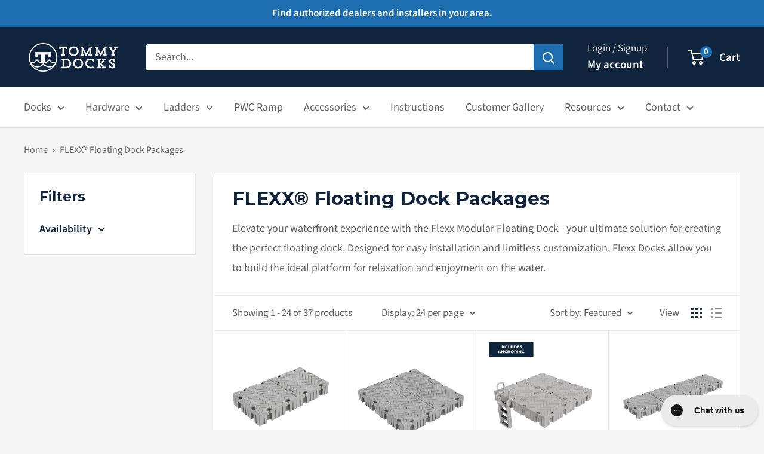

--- FILE ---
content_type: text/html; charset=utf-8
request_url: https://tommydocks.com/en-ca/collections/floating-dock-packages
body_size: 41124
content:
<!doctype html>

<html class="no-js" lang="en">
  <head>
    <meta name="google-site-verification" content="Vs9amnkWl9Hc5SE_hzHZfS0jTrhe6TZVCy4miUrfC68" />

    <!-- "snippets/limespot.liquid" was not rendered, the associated app was uninstalled -->

    <meta charset="utf-8">
    <meta name="viewport" content="width=device-width, initial-scale=1.0, height=device-height, minimum-scale=1.0, maximum-scale=1.0">
    <meta name="theme-color" content="#1c6eb0">

    <title>Floating Dock Kits | Wood, Aluminum Docks Kits &amp; More</title><meta name="description" content="Explore floating dock kits at Tommy Docks. Choose from durable aluminum floating docks or classic wood floating dock packages—perfect for any waterfront.">
    

      <link rel="canonical" href="https://https://tommydocks.com/en-ca/collections/floating-dock-packages" />
    

      <link rel="alternate" hreflang="en-CA" href="https://https://tommydocks.com/en-ca/collections/floating-dock-packages" />
      <link rel="alternate" hreflang="en-US" href="https://tommydocks.com/en-ca/collections/floating-dock-packages" />
    

<link rel="shortcut icon" href="//tommydocks.com/cdn/shop/files/Tommy_Docks_Favcon_96x96.png?v=1702996958" type="image/png"><link rel="preload" as="style" href="//tommydocks.com/cdn/shop/t/47/assets/theme.css?v=179700503756231500981701276174">
    <link rel="preload" as="script" href="//tommydocks.com/cdn/shop/t/47/assets/theme.js?v=172328226944126308931701276174">
    <link rel="preconnect" href="https://cdn.shopify.com">
    <link rel="preconnect" href="https://fonts.shopifycdn.com">
    <link rel="dns-prefetch" href="https://productreviews.shopifycdn.com">
    <link rel="dns-prefetch" href="https://ajax.googleapis.com">
    <link rel="dns-prefetch" href="https://maps.googleapis.com">
    <link rel="dns-prefetch" href="https://maps.gstatic.com">

    <meta property="og:type" content="website">
  <meta property="og:title" content="FLEXX® Floating Dock Packages">
  <meta property="og:image" content="http://tommydocks.com/cdn/shop/files/Flexx2-1.png?v=1739286641">
  <meta property="og:image:secure_url" content="https://tommydocks.com/cdn/shop/files/Flexx2-1.png?v=1739286641">
  <meta property="og:image:width" content="2048">
  <meta property="og:image:height" content="2048"><meta property="og:description" content="Explore floating dock kits at Tommy Docks. Choose from durable aluminum floating docks or classic wood floating dock packages—perfect for any waterfront."><meta property="og:url" content="https://tommydocks.com/en-ca/collections/floating-dock-packages">
<meta property="og:site_name" content="Tommy Docks"><meta name="twitter:card" content="summary"><meta name="twitter:title" content="FLEXX® Floating Dock Packages">
  <meta name="twitter:description" content="Elevate your waterfront experience with the Flexx Modular Floating Dock—your ultimate solution for creating the perfect floating dock. Designed for easy installation and limitless customization, Flexx Docks allow you to build the ideal platform for relaxation and enjoyment on the water.">
  <meta name="twitter:image" content="https://tommydocks.com/cdn/shop/files/Flexx2-1_600x600_crop_center.png?v=1739286641">
    <link rel="preload" href="//tommydocks.com/cdn/fonts/montserrat/montserrat_n7.3c434e22befd5c18a6b4afadb1e3d77c128c7939.woff2" as="font" type="font/woff2" crossorigin><link rel="preload" href="//tommydocks.com/cdn/fonts/source_sans_pro/sourcesanspro_n4.50ae3e156aed9a794db7e94c4d00984c7b66616c.woff2" as="font" type="font/woff2" crossorigin><style>
  @font-face {
  font-family: Montserrat;
  font-weight: 700;
  font-style: normal;
  font-display: swap;
  src: url("//tommydocks.com/cdn/fonts/montserrat/montserrat_n7.3c434e22befd5c18a6b4afadb1e3d77c128c7939.woff2") format("woff2"),
       url("//tommydocks.com/cdn/fonts/montserrat/montserrat_n7.5d9fa6e2cae713c8fb539a9876489d86207fe957.woff") format("woff");
}

  @font-face {
  font-family: "Source Sans Pro";
  font-weight: 400;
  font-style: normal;
  font-display: swap;
  src: url("//tommydocks.com/cdn/fonts/source_sans_pro/sourcesanspro_n4.50ae3e156aed9a794db7e94c4d00984c7b66616c.woff2") format("woff2"),
       url("//tommydocks.com/cdn/fonts/source_sans_pro/sourcesanspro_n4.d1662e048bd96ae7123e46600ff9744c0d84502d.woff") format("woff");
}

@font-face {
  font-family: "Source Sans Pro";
  font-weight: 600;
  font-style: normal;
  font-display: swap;
  src: url("//tommydocks.com/cdn/fonts/source_sans_pro/sourcesanspro_n6.cdbfc001bf7647698fff34a09dc1c625e4008e01.woff2") format("woff2"),
       url("//tommydocks.com/cdn/fonts/source_sans_pro/sourcesanspro_n6.75b644b223b15254f28282d56f730f2224564c8d.woff") format("woff");
}

@font-face {
  font-family: Montserrat;
  font-weight: 700;
  font-style: italic;
  font-display: swap;
  src: url("//tommydocks.com/cdn/fonts/montserrat/montserrat_i7.a0d4a463df4f146567d871890ffb3c80408e7732.woff2") format("woff2"),
       url("//tommydocks.com/cdn/fonts/montserrat/montserrat_i7.f6ec9f2a0681acc6f8152c40921d2a4d2e1a2c78.woff") format("woff");
}


  @font-face {
  font-family: "Source Sans Pro";
  font-weight: 700;
  font-style: normal;
  font-display: swap;
  src: url("//tommydocks.com/cdn/fonts/source_sans_pro/sourcesanspro_n7.41cbad1715ffa6489ec3aab1c16fda6d5bdf2235.woff2") format("woff2"),
       url("//tommydocks.com/cdn/fonts/source_sans_pro/sourcesanspro_n7.01173495588557d2be0eb2bb2ecdf8e4f01cf917.woff") format("woff");
}

  @font-face {
  font-family: "Source Sans Pro";
  font-weight: 400;
  font-style: italic;
  font-display: swap;
  src: url("//tommydocks.com/cdn/fonts/source_sans_pro/sourcesanspro_i4.130f29b9baa0095b80aea9236ca9ef6ab0069c67.woff2") format("woff2"),
       url("//tommydocks.com/cdn/fonts/source_sans_pro/sourcesanspro_i4.6146c8c8ae7b8853ccbbc8b859fcf805016ee743.woff") format("woff");
}

  @font-face {
  font-family: "Source Sans Pro";
  font-weight: 700;
  font-style: italic;
  font-display: swap;
  src: url("//tommydocks.com/cdn/fonts/source_sans_pro/sourcesanspro_i7.98bb15b3a23880a6e1d86ade6dbb197526ff768d.woff2") format("woff2"),
       url("//tommydocks.com/cdn/fonts/source_sans_pro/sourcesanspro_i7.6274cea5e22a575d33653322a4399caadffb1338.woff") format("woff");
}


  :root {
    --default-text-font-size : 15px;
    --base-text-font-size    : 18px;
    --heading-font-family    : Montserrat, sans-serif;
    --heading-font-weight    : 700;
    --heading-font-style     : normal;
    --text-font-family       : "Source Sans Pro", sans-serif;
    --text-font-weight       : 400;
    --text-font-style        : normal;
    --text-font-bolder-weight: 600;
    --text-link-decoration   : underline;

    --text-color               : #616161;
    --text-color-rgb           : 97, 97, 97;
    --heading-color            : #10243e;
    --border-color             : #e8e8e8;
    --border-color-rgb         : 232, 232, 232;
    --form-border-color        : #dbdbdb;
    --accent-color             : #1c6eb0;
    --accent-color-rgb         : 28, 110, 176;
    --link-color               : #4c95d1;
    --link-color-hover         : #2b6ea6;
    --background               : #f5f5f5;
    --secondary-background     : #ffffff;
    --secondary-background-rgb : 255, 255, 255;
    --accent-background        : rgba(28, 110, 176, 0.08);

    --input-background: #ffffff;

    --error-color       : #10243e;
    --error-background  : rgba(16, 36, 62, 0.07);
    --success-color     : #1c7b36;
    --success-background: rgba(28, 123, 54, 0.11);

    --primary-button-background      : #499ee4;
    --primary-button-background-rgb  : 73, 158, 228;
    --primary-button-text-color      : #ffffff;
    --secondary-button-background    : #10243e;
    --secondary-button-background-rgb: 16, 36, 62;
    --secondary-button-text-color    : #ffffff;

    --header-background      : #10243e;
    --header-text-color      : #ffffff;
    --header-light-text-color: #e8e8e8;
    --header-border-color    : rgba(232, 232, 232, 0.3);
    --header-accent-color    : #1c6eb0;

    --footer-background-color:    #10243e;
    --footer-heading-text-color:  #ffffff;
    --footer-body-text-color:     #ffffff;
    --footer-body-text-color-rgb: 255, 255, 255;
    --footer-accent-color:        #1c6eb0;
    --footer-accent-color-rgb:    28, 110, 176;
    --footer-border:              none;
    
    --flickity-arrow-color: #b5b5b5;--product-on-sale-accent           : #1c6eb0;
    --product-on-sale-accent-rgb       : 28, 110, 176;
    --product-on-sale-color            : #ffffff;
    --product-in-stock-color           : #1c7b36;
    --product-low-stock-color          : #cf0e0e;
    --product-sold-out-color           : #8a9297;
    --product-custom-label-1-background: #ffbd00;
    --product-custom-label-1-color     : #ffffff;
    --product-custom-label-2-background: #8a44ae;
    --product-custom-label-2-color     : #ffffff;
    --product-review-star-color        : #ffbd00;

    --mobile-container-gutter : 20px;
    --desktop-container-gutter: 40px;

    /* Shopify related variables */
    --payment-terms-background-color: #f5f5f5;
  }
</style>

<script>
  // IE11 does not have support for CSS variables, so we have to polyfill them
  if (!(((window || {}).CSS || {}).supports && window.CSS.supports('(--a: 0)'))) {
    const script = document.createElement('script');
    script.type = 'text/javascript';
    script.src = 'https://cdn.jsdelivr.net/npm/css-vars-ponyfill@2';
    script.onload = function() {
      cssVars({});
    };

    document.getElementsByTagName('head')[0].appendChild(script);
  }
</script>


    <script>window.performance && window.performance.mark && window.performance.mark('shopify.content_for_header.start');</script><meta name="google-site-verification" content="n4dSoN7VUVtVOM-wDcIkRPeqiYfY5KRbYM20uBTM36o">
<meta name="facebook-domain-verification" content="42oibwk5ffhd0s53n7bhxhbnnhpom4">
<meta name="facebook-domain-verification" content="69aedbjjhntg9a7z6ngyassfqlp5lu">
<meta name="facebook-domain-verification" content="usvc81y0sk11celv7r5982x65rhs7c">
<meta name="facebook-domain-verification" content="4svqkvrlsqww1bww2q8htilkxuub75">
<meta name="facebook-domain-verification" content="mjaobsu97hcqjgdkc7e32k0ty96g9h">
<meta id="shopify-digital-wallet" name="shopify-digital-wallet" content="/14974189668/digital_wallets/dialog">
<meta name="shopify-checkout-api-token" content="d3f94a95cbc254d899c7dd1ee3ce1fa5">
<link rel="alternate" type="application/atom+xml" title="Feed" href="/en-ca/collections/floating-dock-packages.atom" />
<link rel="next" href="/en-ca/collections/floating-dock-packages?page=2">
<link rel="alternate" hreflang="x-default" href="https://tommydocks.com/collections/floating-dock-packages">
<link rel="alternate" hreflang="en-CA" href="https://tommydocks.com/en-ca/collections/floating-dock-packages">
<link rel="alternate" hreflang="en-US" href="https://tommydocks.com/collections/floating-dock-packages">
<link rel="alternate" type="application/json+oembed" href="https://tommydocks.com/en-ca/collections/floating-dock-packages.oembed">
<script async="async" src="/checkouts/internal/preloads.js?locale=en-CA"></script>
<link rel="preconnect" href="https://shop.app" crossorigin="anonymous">
<script async="async" src="https://shop.app/checkouts/internal/preloads.js?locale=en-CA&shop_id=14974189668" crossorigin="anonymous"></script>
<script id="apple-pay-shop-capabilities" type="application/json">{"shopId":14974189668,"countryCode":"US","currencyCode":"CAD","merchantCapabilities":["supports3DS"],"merchantId":"gid:\/\/shopify\/Shop\/14974189668","merchantName":"Tommy Docks","requiredBillingContactFields":["postalAddress","email","phone"],"requiredShippingContactFields":["postalAddress","email","phone"],"shippingType":"shipping","supportedNetworks":["visa","masterCard","amex","discover","elo","jcb"],"total":{"type":"pending","label":"Tommy Docks","amount":"1.00"},"shopifyPaymentsEnabled":true,"supportsSubscriptions":true}</script>
<script id="shopify-features" type="application/json">{"accessToken":"d3f94a95cbc254d899c7dd1ee3ce1fa5","betas":["rich-media-storefront-analytics"],"domain":"tommydocks.com","predictiveSearch":true,"shopId":14974189668,"locale":"en"}</script>
<script>var Shopify = Shopify || {};
Shopify.shop = "tommy-docks.myshopify.com";
Shopify.locale = "en";
Shopify.currency = {"active":"CAD","rate":"1.40657685"};
Shopify.country = "CA";
Shopify.theme = {"name":"New Theme | 2024","id":138007642345,"schema_name":"Warehouse","schema_version":"4.4.1","theme_store_id":871,"role":"main"};
Shopify.theme.handle = "null";
Shopify.theme.style = {"id":null,"handle":null};
Shopify.cdnHost = "tommydocks.com/cdn";
Shopify.routes = Shopify.routes || {};
Shopify.routes.root = "/en-ca/";</script>
<script type="module">!function(o){(o.Shopify=o.Shopify||{}).modules=!0}(window);</script>
<script>!function(o){function n(){var o=[];function n(){o.push(Array.prototype.slice.apply(arguments))}return n.q=o,n}var t=o.Shopify=o.Shopify||{};t.loadFeatures=n(),t.autoloadFeatures=n()}(window);</script>
<script>
  window.ShopifyPay = window.ShopifyPay || {};
  window.ShopifyPay.apiHost = "shop.app\/pay";
  window.ShopifyPay.redirectState = null;
</script>
<script id="shop-js-analytics" type="application/json">{"pageType":"collection"}</script>
<script defer="defer" async type="module" src="//tommydocks.com/cdn/shopifycloud/shop-js/modules/v2/client.init-shop-cart-sync_BApSsMSl.en.esm.js"></script>
<script defer="defer" async type="module" src="//tommydocks.com/cdn/shopifycloud/shop-js/modules/v2/chunk.common_CBoos6YZ.esm.js"></script>
<script type="module">
  await import("//tommydocks.com/cdn/shopifycloud/shop-js/modules/v2/client.init-shop-cart-sync_BApSsMSl.en.esm.js");
await import("//tommydocks.com/cdn/shopifycloud/shop-js/modules/v2/chunk.common_CBoos6YZ.esm.js");

  window.Shopify.SignInWithShop?.initShopCartSync?.({"fedCMEnabled":true,"windoidEnabled":true});

</script>
<script>
  window.Shopify = window.Shopify || {};
  if (!window.Shopify.featureAssets) window.Shopify.featureAssets = {};
  window.Shopify.featureAssets['shop-js'] = {"shop-cart-sync":["modules/v2/client.shop-cart-sync_DJczDl9f.en.esm.js","modules/v2/chunk.common_CBoos6YZ.esm.js"],"init-fed-cm":["modules/v2/client.init-fed-cm_BzwGC0Wi.en.esm.js","modules/v2/chunk.common_CBoos6YZ.esm.js"],"init-windoid":["modules/v2/client.init-windoid_BS26ThXS.en.esm.js","modules/v2/chunk.common_CBoos6YZ.esm.js"],"shop-cash-offers":["modules/v2/client.shop-cash-offers_DthCPNIO.en.esm.js","modules/v2/chunk.common_CBoos6YZ.esm.js","modules/v2/chunk.modal_Bu1hFZFC.esm.js"],"shop-button":["modules/v2/client.shop-button_D_JX508o.en.esm.js","modules/v2/chunk.common_CBoos6YZ.esm.js"],"init-shop-email-lookup-coordinator":["modules/v2/client.init-shop-email-lookup-coordinator_DFwWcvrS.en.esm.js","modules/v2/chunk.common_CBoos6YZ.esm.js"],"shop-toast-manager":["modules/v2/client.shop-toast-manager_tEhgP2F9.en.esm.js","modules/v2/chunk.common_CBoos6YZ.esm.js"],"shop-login-button":["modules/v2/client.shop-login-button_DwLgFT0K.en.esm.js","modules/v2/chunk.common_CBoos6YZ.esm.js","modules/v2/chunk.modal_Bu1hFZFC.esm.js"],"avatar":["modules/v2/client.avatar_BTnouDA3.en.esm.js"],"init-shop-cart-sync":["modules/v2/client.init-shop-cart-sync_BApSsMSl.en.esm.js","modules/v2/chunk.common_CBoos6YZ.esm.js"],"pay-button":["modules/v2/client.pay-button_BuNmcIr_.en.esm.js","modules/v2/chunk.common_CBoos6YZ.esm.js"],"init-shop-for-new-customer-accounts":["modules/v2/client.init-shop-for-new-customer-accounts_DrjXSI53.en.esm.js","modules/v2/client.shop-login-button_DwLgFT0K.en.esm.js","modules/v2/chunk.common_CBoos6YZ.esm.js","modules/v2/chunk.modal_Bu1hFZFC.esm.js"],"init-customer-accounts-sign-up":["modules/v2/client.init-customer-accounts-sign-up_TlVCiykN.en.esm.js","modules/v2/client.shop-login-button_DwLgFT0K.en.esm.js","modules/v2/chunk.common_CBoos6YZ.esm.js","modules/v2/chunk.modal_Bu1hFZFC.esm.js"],"shop-follow-button":["modules/v2/client.shop-follow-button_C5D3XtBb.en.esm.js","modules/v2/chunk.common_CBoos6YZ.esm.js","modules/v2/chunk.modal_Bu1hFZFC.esm.js"],"checkout-modal":["modules/v2/client.checkout-modal_8TC_1FUY.en.esm.js","modules/v2/chunk.common_CBoos6YZ.esm.js","modules/v2/chunk.modal_Bu1hFZFC.esm.js"],"init-customer-accounts":["modules/v2/client.init-customer-accounts_C0Oh2ljF.en.esm.js","modules/v2/client.shop-login-button_DwLgFT0K.en.esm.js","modules/v2/chunk.common_CBoos6YZ.esm.js","modules/v2/chunk.modal_Bu1hFZFC.esm.js"],"lead-capture":["modules/v2/client.lead-capture_Cq0gfm7I.en.esm.js","modules/v2/chunk.common_CBoos6YZ.esm.js","modules/v2/chunk.modal_Bu1hFZFC.esm.js"],"shop-login":["modules/v2/client.shop-login_BmtnoEUo.en.esm.js","modules/v2/chunk.common_CBoos6YZ.esm.js","modules/v2/chunk.modal_Bu1hFZFC.esm.js"],"payment-terms":["modules/v2/client.payment-terms_BHOWV7U_.en.esm.js","modules/v2/chunk.common_CBoos6YZ.esm.js","modules/v2/chunk.modal_Bu1hFZFC.esm.js"]};
</script>
<script>(function() {
  var isLoaded = false;
  function asyncLoad() {
    if (isLoaded) return;
    isLoaded = true;
    var urls = ["https:\/\/cdn.attn.tv\/tommydocks\/dtag.js?shop=tommy-docks.myshopify.com","https:\/\/tools.luckyorange.com\/core\/lo.js?site-id=4a8413b4\u0026shop=tommy-docks.myshopify.com","https:\/\/config.gorgias.chat\/bundle-loader\/01GYCBYZ72SDGB4RJ1WWKY7STX?source=shopify1click\u0026shop=tommy-docks.myshopify.com","\/\/cdn.shopify.com\/proxy\/605acbbf419e08b096a24277a02c00ce9ef537d963a6b4f586fe39ee1ad0bc43\/d1639lhkj5l89m.cloudfront.net\/js\/storefront\/uppromote.js?shop=tommy-docks.myshopify.com\u0026sp-cache-control=cHVibGljLCBtYXgtYWdlPTkwMA","https:\/\/cdn.9gtb.com\/loader.js?g_cvt_id=24d66aa4-e626-418f-bf0c-89eb43cae1c9\u0026shop=tommy-docks.myshopify.com"];
    for (var i = 0; i < urls.length; i++) {
      var s = document.createElement('script');
      s.type = 'text/javascript';
      s.async = true;
      s.src = urls[i];
      var x = document.getElementsByTagName('script')[0];
      x.parentNode.insertBefore(s, x);
    }
  };
  if(window.attachEvent) {
    window.attachEvent('onload', asyncLoad);
  } else {
    window.addEventListener('load', asyncLoad, false);
  }
})();</script>
<script id="__st">var __st={"a":14974189668,"offset":-21600,"reqid":"bf9f2772-cdf7-4260-b615-0de55cb566cb-1768894093","pageurl":"tommydocks.com\/en-ca\/collections\/floating-dock-packages","u":"1e1d44503f8f","p":"collection","rtyp":"collection","rid":418425667817};</script>
<script>window.ShopifyPaypalV4VisibilityTracking = true;</script>
<script id="captcha-bootstrap">!function(){'use strict';const t='contact',e='account',n='new_comment',o=[[t,t],['blogs',n],['comments',n],[t,'customer']],c=[[e,'customer_login'],[e,'guest_login'],[e,'recover_customer_password'],[e,'create_customer']],r=t=>t.map((([t,e])=>`form[action*='/${t}']:not([data-nocaptcha='true']) input[name='form_type'][value='${e}']`)).join(','),a=t=>()=>t?[...document.querySelectorAll(t)].map((t=>t.form)):[];function s(){const t=[...o],e=r(t);return a(e)}const i='password',u='form_key',d=['recaptcha-v3-token','g-recaptcha-response','h-captcha-response',i],f=()=>{try{return window.sessionStorage}catch{return}},m='__shopify_v',_=t=>t.elements[u];function p(t,e,n=!1){try{const o=window.sessionStorage,c=JSON.parse(o.getItem(e)),{data:r}=function(t){const{data:e,action:n}=t;return t[m]||n?{data:e,action:n}:{data:t,action:n}}(c);for(const[e,n]of Object.entries(r))t.elements[e]&&(t.elements[e].value=n);n&&o.removeItem(e)}catch(o){console.error('form repopulation failed',{error:o})}}const l='form_type',E='cptcha';function T(t){t.dataset[E]=!0}const w=window,h=w.document,L='Shopify',v='ce_forms',y='captcha';let A=!1;((t,e)=>{const n=(g='f06e6c50-85a8-45c8-87d0-21a2b65856fe',I='https://cdn.shopify.com/shopifycloud/storefront-forms-hcaptcha/ce_storefront_forms_captcha_hcaptcha.v1.5.2.iife.js',D={infoText:'Protected by hCaptcha',privacyText:'Privacy',termsText:'Terms'},(t,e,n)=>{const o=w[L][v],c=o.bindForm;if(c)return c(t,g,e,D).then(n);var r;o.q.push([[t,g,e,D],n]),r=I,A||(h.body.append(Object.assign(h.createElement('script'),{id:'captcha-provider',async:!0,src:r})),A=!0)});var g,I,D;w[L]=w[L]||{},w[L][v]=w[L][v]||{},w[L][v].q=[],w[L][y]=w[L][y]||{},w[L][y].protect=function(t,e){n(t,void 0,e),T(t)},Object.freeze(w[L][y]),function(t,e,n,w,h,L){const[v,y,A,g]=function(t,e,n){const i=e?o:[],u=t?c:[],d=[...i,...u],f=r(d),m=r(i),_=r(d.filter((([t,e])=>n.includes(e))));return[a(f),a(m),a(_),s()]}(w,h,L),I=t=>{const e=t.target;return e instanceof HTMLFormElement?e:e&&e.form},D=t=>v().includes(t);t.addEventListener('submit',(t=>{const e=I(t);if(!e)return;const n=D(e)&&!e.dataset.hcaptchaBound&&!e.dataset.recaptchaBound,o=_(e),c=g().includes(e)&&(!o||!o.value);(n||c)&&t.preventDefault(),c&&!n&&(function(t){try{if(!f())return;!function(t){const e=f();if(!e)return;const n=_(t);if(!n)return;const o=n.value;o&&e.removeItem(o)}(t);const e=Array.from(Array(32),(()=>Math.random().toString(36)[2])).join('');!function(t,e){_(t)||t.append(Object.assign(document.createElement('input'),{type:'hidden',name:u})),t.elements[u].value=e}(t,e),function(t,e){const n=f();if(!n)return;const o=[...t.querySelectorAll(`input[type='${i}']`)].map((({name:t})=>t)),c=[...d,...o],r={};for(const[a,s]of new FormData(t).entries())c.includes(a)||(r[a]=s);n.setItem(e,JSON.stringify({[m]:1,action:t.action,data:r}))}(t,e)}catch(e){console.error('failed to persist form',e)}}(e),e.submit())}));const S=(t,e)=>{t&&!t.dataset[E]&&(n(t,e.some((e=>e===t))),T(t))};for(const o of['focusin','change'])t.addEventListener(o,(t=>{const e=I(t);D(e)&&S(e,y())}));const B=e.get('form_key'),M=e.get(l),P=B&&M;t.addEventListener('DOMContentLoaded',(()=>{const t=y();if(P)for(const e of t)e.elements[l].value===M&&p(e,B);[...new Set([...A(),...v().filter((t=>'true'===t.dataset.shopifyCaptcha))])].forEach((e=>S(e,t)))}))}(h,new URLSearchParams(w.location.search),n,t,e,['guest_login'])})(!0,!0)}();</script>
<script integrity="sha256-4kQ18oKyAcykRKYeNunJcIwy7WH5gtpwJnB7kiuLZ1E=" data-source-attribution="shopify.loadfeatures" defer="defer" src="//tommydocks.com/cdn/shopifycloud/storefront/assets/storefront/load_feature-a0a9edcb.js" crossorigin="anonymous"></script>
<script crossorigin="anonymous" defer="defer" src="//tommydocks.com/cdn/shopifycloud/storefront/assets/shopify_pay/storefront-65b4c6d7.js?v=20250812"></script>
<script data-source-attribution="shopify.dynamic_checkout.dynamic.init">var Shopify=Shopify||{};Shopify.PaymentButton=Shopify.PaymentButton||{isStorefrontPortableWallets:!0,init:function(){window.Shopify.PaymentButton.init=function(){};var t=document.createElement("script");t.src="https://tommydocks.com/cdn/shopifycloud/portable-wallets/latest/portable-wallets.en.js",t.type="module",document.head.appendChild(t)}};
</script>
<script data-source-attribution="shopify.dynamic_checkout.buyer_consent">
  function portableWalletsHideBuyerConsent(e){var t=document.getElementById("shopify-buyer-consent"),n=document.getElementById("shopify-subscription-policy-button");t&&n&&(t.classList.add("hidden"),t.setAttribute("aria-hidden","true"),n.removeEventListener("click",e))}function portableWalletsShowBuyerConsent(e){var t=document.getElementById("shopify-buyer-consent"),n=document.getElementById("shopify-subscription-policy-button");t&&n&&(t.classList.remove("hidden"),t.removeAttribute("aria-hidden"),n.addEventListener("click",e))}window.Shopify?.PaymentButton&&(window.Shopify.PaymentButton.hideBuyerConsent=portableWalletsHideBuyerConsent,window.Shopify.PaymentButton.showBuyerConsent=portableWalletsShowBuyerConsent);
</script>
<script data-source-attribution="shopify.dynamic_checkout.cart.bootstrap">document.addEventListener("DOMContentLoaded",(function(){function t(){return document.querySelector("shopify-accelerated-checkout-cart, shopify-accelerated-checkout")}if(t())Shopify.PaymentButton.init();else{new MutationObserver((function(e,n){t()&&(Shopify.PaymentButton.init(),n.disconnect())})).observe(document.body,{childList:!0,subtree:!0})}}));
</script>
<link id="shopify-accelerated-checkout-styles" rel="stylesheet" media="screen" href="https://tommydocks.com/cdn/shopifycloud/portable-wallets/latest/accelerated-checkout-backwards-compat.css" crossorigin="anonymous">
<style id="shopify-accelerated-checkout-cart">
        #shopify-buyer-consent {
  margin-top: 1em;
  display: inline-block;
  width: 100%;
}

#shopify-buyer-consent.hidden {
  display: none;
}

#shopify-subscription-policy-button {
  background: none;
  border: none;
  padding: 0;
  text-decoration: underline;
  font-size: inherit;
  cursor: pointer;
}

#shopify-subscription-policy-button::before {
  box-shadow: none;
}

      </style>

<script>window.performance && window.performance.mark && window.performance.mark('shopify.content_for_header.end');</script>

    <link rel="stylesheet" href="//tommydocks.com/cdn/shop/t/47/assets/theme.css?v=179700503756231500981701276174">

    


  <script type="application/ld+json">
  {
    "@context": "https://schema.org",
    "@type": "BreadcrumbList",
  "itemListElement": [{
      "@type": "ListItem",
      "position": 1,
      "name": "Home",
      "item": "https://tommydocks.com"
    },{
          "@type": "ListItem",
          "position": 2,
          "name": "FLEXX® Floating Dock Packages",
          "item": "https://tommydocks.com/en-ca/collections/floating-dock-packages"
        }]
  }
  </script>



    <script>
      // This allows to expose several variables to the global scope, to be used in scripts
      window.theme = {
        pageType: "collection",
        cartCount: 0,
        moneyFormat: "${{amount}}",
        moneyWithCurrencyFormat: "${{amount}} CAD",
        currencyCodeEnabled: false,
        showDiscount: true,
        discountMode: "percentage",
        cartType: "message"
      };

      window.routes = {
        rootUrl: "\/en-ca",
        rootUrlWithoutSlash: "\/en-ca",
        cartUrl: "\/en-ca\/cart",
        cartAddUrl: "\/en-ca\/cart\/add",
        cartChangeUrl: "\/en-ca\/cart\/change",
        searchUrl: "\/en-ca\/search",
        productRecommendationsUrl: "\/en-ca\/recommendations\/products"
      };

      window.languages = {
        productRegularPrice: "Regular price",
        productSalePrice: "Sale price",
        collectionOnSaleLabel: "Save {{savings}}",
        productFormUnavailable: "Unavailable",
        productFormAddToCart: "Add to cart",
        productFormPreOrder: "Pre-order",
        productFormSoldOut: "Sold out",
        productAdded: "Product has been added to your cart",
        productAddedShort: "Added!",
        shippingEstimatorNoResults: "No shipping could be found for your address.",
        shippingEstimatorOneResult: "There is one shipping rate for your address:",
        shippingEstimatorMultipleResults: "There are {{count}} shipping rates for your address:",
        shippingEstimatorErrors: "There are some errors:"
      };

      document.documentElement.className = document.documentElement.className.replace('no-js', 'js');
    </script><script src="//tommydocks.com/cdn/shop/t/47/assets/theme.js?v=172328226944126308931701276174" defer></script>
    <script src="//tommydocks.com/cdn/shop/t/47/assets/custom.js?v=102476495355921946141701276173" defer></script><script>
        (function () {
          window.onpageshow = function() {
            // We force re-freshing the cart content onpageshow, as most browsers will serve a cache copy when hitting the
            // back button, which cause staled data
            document.documentElement.dispatchEvent(new CustomEvent('cart:refresh', {
              bubbles: true,
              detail: {scrollToTop: false}
            }));
          };
        })();
      </script><!-- BEGIN app block: shopify://apps/yotpo-product-reviews/blocks/reviews_tab/eb7dfd7d-db44-4334-bc49-c893b51b36cf -->



<!-- END app block --><!-- BEGIN app block: shopify://apps/klaviyo-email-marketing-sms/blocks/klaviyo-onsite-embed/2632fe16-c075-4321-a88b-50b567f42507 -->












  <script async src="https://static.klaviyo.com/onsite/js/SyvSfH/klaviyo.js?company_id=SyvSfH"></script>
  <script>!function(){if(!window.klaviyo){window._klOnsite=window._klOnsite||[];try{window.klaviyo=new Proxy({},{get:function(n,i){return"push"===i?function(){var n;(n=window._klOnsite).push.apply(n,arguments)}:function(){for(var n=arguments.length,o=new Array(n),w=0;w<n;w++)o[w]=arguments[w];var t="function"==typeof o[o.length-1]?o.pop():void 0,e=new Promise((function(n){window._klOnsite.push([i].concat(o,[function(i){t&&t(i),n(i)}]))}));return e}}})}catch(n){window.klaviyo=window.klaviyo||[],window.klaviyo.push=function(){var n;(n=window._klOnsite).push.apply(n,arguments)}}}}();</script>

  




  <script>
    window.klaviyoReviewsProductDesignMode = false
  </script>



  <!-- BEGIN app snippet: customer-hub-data --><script>
  if (!window.customerHub) {
    window.customerHub = {};
  }
  window.customerHub.storefrontRoutes = {
    login: "/en-ca/account/login?return_url=%2F%23k-hub",
    register: "/en-ca/account/register?return_url=%2F%23k-hub",
    logout: "/en-ca/account/logout",
    profile: "/en-ca/account",
    addresses: "/en-ca/account/addresses",
  };
  
  window.customerHub.userId = null;
  
  window.customerHub.storeDomain = "tommy-docks.myshopify.com";

  

  
    window.customerHub.storeLocale = {
        currentLanguage: 'en',
        currentCountry: 'CA',
        availableLanguages: [
          
            {
              iso_code: 'en',
              endonym_name: 'English'
            }
          
        ],
        availableCountries: [
          
            {
              iso_code: 'CA',
              name: 'Canada',
              currency_code: 'CAD'
            },
          
            {
              iso_code: 'US',
              name: 'United States',
              currency_code: 'USD'
            }
          
        ]
    };
  
</script>
<!-- END app snippet -->





<!-- END app block --><!-- BEGIN app block: shopify://apps/yotpo-product-reviews/blocks/settings/eb7dfd7d-db44-4334-bc49-c893b51b36cf -->


  <script type="text/javascript" src="https://cdn-widgetsrepository.yotpo.com/v1/loader/UpAIUBqjzHQtoXrslRDS2ukllOmsuZ4YItPxihr1?languageCode=en" async></script>



  
<!-- END app block --><!-- BEGIN app block: shopify://apps/mappy-store-locator/blocks/bss-sl-script/edfca2bd-82ad-413c-b32c-580d239b17ab --><script id="bss-locator-config-data">
    var locatorData = {"storeId":5949,"domain":"tommy-docks.myshopify.com","styleId":"cf4f5a2b0f0436f","pageId":116783513833,"redirectToPage":"store-locator","apiKey":"AIzaSyCccYnwI5FKnsh5Lz-p0SaXYfEy32A5WcE","translation":"{\"radius\":\"Radius\",\"tagOption\":\"Select tag\",\"tag\":\"Tag\",\"countries\":\"Countries\",\"countryOption\":\"Select country\",\"findStore\":\"Find Store\",\"store\":\"Stores\",\"find_my_location\":\"Find my location\",\"schedule\":\"Schedule\",\"phone\":\"Phone\",\"email\":\"Email\",\"website\":\"Website\",\"fax\":\"Fax\",\"address\":\"Address\",\"enter_your_location\":\"Enter your location\",\"list\":\"List\",\"map\":\"Map\",\"monday\":\"MONDAY\",\"tuesday\":\"TUESDAY\",\"wednesday\":\"WEDNESDAY\",\"thursday\":\"THURSDAY\",\"friday\":\"FRIDAY\",\"saturday\":\"SATURDAY\",\"sunday\":\"SUNDAY\",\"allday\":\"ALLDAY\",\"product\":\"Product\",\"dayoff\":\"DAYOFF\",\"distance\":\"Distance\",\"notFound\":\"Not found any stores\",\"noLimit\":\"No limit\",\"youAreHere\":\"You are here\",\"all\":\"All\",\"clearAllFilter\":\"Clear all filter\",\"filterByCountry\":\"Filter by country\",\"searchResult\":\"Search result\",\"searchByLocation\":\"Location\",\"searchByPhone\":\"Phone\",\"searchByStoreName\":\"Store name\",\"searchByZipCode\":\"ZIP code\",\"enterPhoneNumber\":\"Enter phone number\",\"enterStoreName\":\"Enter store name\",\"enterZipCode\":\"Enter ZIP code\"}","planCode":"pro","mapType":0,"mapStyleType":0,"customStyleId":"","zoom_map":"7","scheduleMenu":0,"addressMenu":1,"additionalAddressMenu":1,"phoneMenu":1,"faxMenu":0,"emailMenu":1,"websiteMenu":1,"storeLinkMenu":0,"notShowColonMenu":0,"scheduleMap":0,"addressMap":1,"additionalAddressMap":1,"phoneMap":1,"faxMap":0,"emailMap":1,"websiteMap":1,"storeLinkMap":0,"notShowColonMap":0,"directionLinkMenu":0,"directionLinkMap":0,"contactButtonLinkMenu":0,"contactButtonLinkMap":0,"autoDetectAddress":0,"radiusSearch":0,"defaultRadius":50,"searchResultQuantityDisplay":50,"tagSearch":1,"tagOption":0,"countryOption":0,"pageTitle":"","pageDescription":"","showPageTitle":0,"showPageDescription":0,"showCountryFilter":0,"selectLocation":1,"selectPhone":0,"selectStoreName":0,"selectZipCode":1,"template":1,"templateCase":5,"layout":2,"enableSearchButton":1,"searchBarPosition":0,"distanceUnit":"miles","zoomCountLocation":1,"customFieldMap":1,"customFieldMenu":1,"defaultLat":null,"defaultLng":null,"manual_default_address":0,"showAllAddress":1,"orderLocations":"priority","detectViewport":0,"createdAt":"2025-02-25T17:32:23.000Z","formActive":0,"formTitleActive":1,"formTitle":"Dealer Form","formDescription":"Fill out the form below to submit your store details for approval.","formCustomCss":"","isNewPlaceAPI":false,"isRestricted":false,"tagList":[{"tag_text":"Offers Installation","tag_priority":1000}],"locationCount":33}
    if (typeof BSS_SL == 'undefined' || locatorData != "") {
        let storeLocators = []
        let tagList = []
        
        
        

        

        let mapPopupData = {"id":5515,"shop_domain":"tommy-docks.myshopify.com","enable":0,"pages":"index,cart,product,list-collections,search,blog,all_articles,all_custom_pages","icon":"https://cms.mappy-app.com/image/location-pin.svg","show_search_bar":1,"show_on_mobile":1,"show_on_desktop":1,"mobile_position":"bottom-right","desktop_position":"bottom-right","newPages":"/,cart,product,list-collections,search,blog,all_articles,all_custom_pages","typePage":"index,cart,product,list-collections,search,blog,all_articles,all_custom_pages","show_on_desktop_css":"@media only screen and (min-width: 749px) {\n                #bss-map-popup {\n                    bottom: 6px;\n                    right: 5px;\n                }\n            }","show_on_mobile_css":"@media only screen and (max-width: 749px) {\n                #bss-map-popup {\n                    bottom: 6px;\n                    right: 5px;\n                }\n            }"}
        let isWatermark = 0
        var translationData = {"originalTranslation":{"all":"All","fax":"Fax","map":"Map","tag":"Tag","list":"List","email":"Email","phone":"Phone","store":"Stores","allday":"ALLDAY","dayoff":"DAYOFF","friday":"FRIDAY","monday":"MONDAY","radius":"Radius","sunday":"SUNDAY","address":"Address","noLimit":"No limit","product":"Product","tuesday":"TUESDAY","website":"Website","distance":"Distance","notFound":"Not found any stores","saturday":"SATURDAY","schedule":"Schedule","thursday":"THURSDAY","countries":"Countries","findStore":"Find Store","tagOption":"Select tag","wednesday":"WEDNESDAY","youAreHere":"You are here","enterZipCode":"Enter ZIP code","searchResult":"Search result","countryOption":"Select country","searchByPhone":"Phone","clearAllFilter":"Clear all filter","enterStoreName":"Enter store name","filterByCountry":"Filter by country","searchByZipCode":"ZIP code","enterPhoneNumber":"Enter phone number","find_my_location":"Find my location","searchByLocation":"Location","searchByStoreName":"Store name","enter_your_location":"Enter your location"},"translations":null};
        var BSS_SL_metaobject = {"isUseMetaobject":true,"storefrontAccessToken":"3bd2f3c8782a909e9f3d22964b26ec78","apiVersion":"2025-01"};
        var BSS_SL = {
            ...locatorData,
            isWatermark,
            isOldUnlimited: locatorData.defaultRadius === 100 && !BSS_SL_metaobject,
            configData: storeLocators,
            tagData: tagList,
            enablePopup: mapPopupData.enable,
            pages: mapPopupData.newPages,
            typePage: mapPopupData.typePage,
            icon: mapPopupData.icon,
            showSearchBar: mapPopupData.show_search_bar,
            showOnMobile: mapPopupData.show_on_mobile,
            showOnDesktop: mapPopupData.show_on_desktop,
            mobilePosition: mapPopupData.mobile_position,
            desktopPosition: mapPopupData.desktop_position,
        };
    }
    Object.defineProperty(BSS_SL, 'planCode', { writable: false, configurable: false });
</script>
<script>
    function fn(){
        if (typeof BSS_SL.configData == 'undefined') {
                if(window.location.pathname == '/pages/store-locator' && document.getElementById("PageContainer")) document.getElementById("PageContainer").remove();
            }
        }
    if (document.readyState === "complete" || document.readyState === "interactive") setTimeout(fn, 1);
    else document.addEventListener("DOMContentLoaded", fn);
</script>


<script id="bss-locator-script">
    function bssLoadScript(src, callback) {
        const scriptTag = document.createElement("script");
        document.head.appendChild(scriptTag);
        scriptTag.defer = true;
        scriptTag.src = src;
        scriptTag.className = 'bss-script';
        if (callback) scriptTag.addEventListener('load', callback);
    }
    
    function loadScriptsSequentially(scripts) {
        return scripts.reduce((promise, script) => {
            return promise.then(() => {
                return new Promise((resolve) => {
                    bssLoadScript(script, resolve);
                });
            });
        }, Promise.resolve());
    }
    let scriptLocator = [
        "https://cdn.shopify.com/extensions/019bc654-620b-7d97-a088-3db7c49f6b0e/store-locator-sever-211/assets/bss-sl.js"
    ];
    if (BSS_SL.mapType) {
        if (BSS_SL.zoomCountLocation == 0) {
            scriptLocator.unshift(`https://cdn.shopify.com/extensions/019bc654-620b-7d97-a088-3db7c49f6b0e/store-locator-sever-211/assets/leaflet.markercluster.js`);
        }
        scriptLocator.unshift(`https://cdn.shopify.com/extensions/019bc654-620b-7d97-a088-3db7c49f6b0e/store-locator-sever-211/assets/autocomplete.min.js`);
        scriptLocator.unshift(`https://cdn.shopify.com/extensions/019bc654-620b-7d97-a088-3db7c49f6b0e/store-locator-sever-211/assets/leaflet.js`);
    } else if (BSS_SL.zoomCountLocation == 0) {
        scriptLocator.unshift(`https://cdn.shopify.com/extensions/019bc654-620b-7d97-a088-3db7c49f6b0e/store-locator-sever-211/assets/marker-clusterer.js`);
    }
	loadScriptsSequentially(scriptLocator).then(() => {
        console.log('%c 😎😍🤩 STORE LOCATOR 🤩😍😎 ', 'font-weight: 600; font-size: 12px; background: rgb(255,175,175); background: radial-gradient(circle, rgba(255,175,175,1) 17%, rgba(233,189,148,1) 74%); color: #ffffff; padding: 4px 5px; border-radius: 15px');
        const storeLocatorEl = document.querySelector('#store-locator-page');
        if (storeLocatorEl) {
            storeLocatorEl.style.display = 'block'
        }
    });
</script>


<script id="bss-locator-config-setting">
    if (typeof BSS_SL == 'undefined') var BSS_SL = {};
    
     BSS_SL.configSetting = [{"featureType":"poi","elementType":"all","stylers":[{"visibility":"off"}]},{"featureType":"poi","elementType":"labels","stylers":[{"visibility":"off"}]},{"elementType":"labels.icon","stylers":[{"visibility":"off"}]}] 
</script>

    <script></script>

<!-- END app block --><link href="https://cdn.shopify.com/extensions/019bc654-620b-7d97-a088-3db7c49f6b0e/store-locator-sever-211/assets/bss-sl.css" rel="stylesheet" type="text/css" media="all">
<link href="https://monorail-edge.shopifysvc.com" rel="dns-prefetch">
<script>(function(){if ("sendBeacon" in navigator && "performance" in window) {try {var session_token_from_headers = performance.getEntriesByType('navigation')[0].serverTiming.find(x => x.name == '_s').description;} catch {var session_token_from_headers = undefined;}var session_cookie_matches = document.cookie.match(/_shopify_s=([^;]*)/);var session_token_from_cookie = session_cookie_matches && session_cookie_matches.length === 2 ? session_cookie_matches[1] : "";var session_token = session_token_from_headers || session_token_from_cookie || "";function handle_abandonment_event(e) {var entries = performance.getEntries().filter(function(entry) {return /monorail-edge.shopifysvc.com/.test(entry.name);});if (!window.abandonment_tracked && entries.length === 0) {window.abandonment_tracked = true;var currentMs = Date.now();var navigation_start = performance.timing.navigationStart;var payload = {shop_id: 14974189668,url: window.location.href,navigation_start,duration: currentMs - navigation_start,session_token,page_type: "collection"};window.navigator.sendBeacon("https://monorail-edge.shopifysvc.com/v1/produce", JSON.stringify({schema_id: "online_store_buyer_site_abandonment/1.1",payload: payload,metadata: {event_created_at_ms: currentMs,event_sent_at_ms: currentMs}}));}}window.addEventListener('pagehide', handle_abandonment_event);}}());</script>
<script id="web-pixels-manager-setup">(function e(e,d,r,n,o){if(void 0===o&&(o={}),!Boolean(null===(a=null===(i=window.Shopify)||void 0===i?void 0:i.analytics)||void 0===a?void 0:a.replayQueue)){var i,a;window.Shopify=window.Shopify||{};var t=window.Shopify;t.analytics=t.analytics||{};var s=t.analytics;s.replayQueue=[],s.publish=function(e,d,r){return s.replayQueue.push([e,d,r]),!0};try{self.performance.mark("wpm:start")}catch(e){}var l=function(){var e={modern:/Edge?\/(1{2}[4-9]|1[2-9]\d|[2-9]\d{2}|\d{4,})\.\d+(\.\d+|)|Firefox\/(1{2}[4-9]|1[2-9]\d|[2-9]\d{2}|\d{4,})\.\d+(\.\d+|)|Chrom(ium|e)\/(9{2}|\d{3,})\.\d+(\.\d+|)|(Maci|X1{2}).+ Version\/(15\.\d+|(1[6-9]|[2-9]\d|\d{3,})\.\d+)([,.]\d+|)( \(\w+\)|)( Mobile\/\w+|) Safari\/|Chrome.+OPR\/(9{2}|\d{3,})\.\d+\.\d+|(CPU[ +]OS|iPhone[ +]OS|CPU[ +]iPhone|CPU IPhone OS|CPU iPad OS)[ +]+(15[._]\d+|(1[6-9]|[2-9]\d|\d{3,})[._]\d+)([._]\d+|)|Android:?[ /-](13[3-9]|1[4-9]\d|[2-9]\d{2}|\d{4,})(\.\d+|)(\.\d+|)|Android.+Firefox\/(13[5-9]|1[4-9]\d|[2-9]\d{2}|\d{4,})\.\d+(\.\d+|)|Android.+Chrom(ium|e)\/(13[3-9]|1[4-9]\d|[2-9]\d{2}|\d{4,})\.\d+(\.\d+|)|SamsungBrowser\/([2-9]\d|\d{3,})\.\d+/,legacy:/Edge?\/(1[6-9]|[2-9]\d|\d{3,})\.\d+(\.\d+|)|Firefox\/(5[4-9]|[6-9]\d|\d{3,})\.\d+(\.\d+|)|Chrom(ium|e)\/(5[1-9]|[6-9]\d|\d{3,})\.\d+(\.\d+|)([\d.]+$|.*Safari\/(?![\d.]+ Edge\/[\d.]+$))|(Maci|X1{2}).+ Version\/(10\.\d+|(1[1-9]|[2-9]\d|\d{3,})\.\d+)([,.]\d+|)( \(\w+\)|)( Mobile\/\w+|) Safari\/|Chrome.+OPR\/(3[89]|[4-9]\d|\d{3,})\.\d+\.\d+|(CPU[ +]OS|iPhone[ +]OS|CPU[ +]iPhone|CPU IPhone OS|CPU iPad OS)[ +]+(10[._]\d+|(1[1-9]|[2-9]\d|\d{3,})[._]\d+)([._]\d+|)|Android:?[ /-](13[3-9]|1[4-9]\d|[2-9]\d{2}|\d{4,})(\.\d+|)(\.\d+|)|Mobile Safari.+OPR\/([89]\d|\d{3,})\.\d+\.\d+|Android.+Firefox\/(13[5-9]|1[4-9]\d|[2-9]\d{2}|\d{4,})\.\d+(\.\d+|)|Android.+Chrom(ium|e)\/(13[3-9]|1[4-9]\d|[2-9]\d{2}|\d{4,})\.\d+(\.\d+|)|Android.+(UC? ?Browser|UCWEB|U3)[ /]?(15\.([5-9]|\d{2,})|(1[6-9]|[2-9]\d|\d{3,})\.\d+)\.\d+|SamsungBrowser\/(5\.\d+|([6-9]|\d{2,})\.\d+)|Android.+MQ{2}Browser\/(14(\.(9|\d{2,})|)|(1[5-9]|[2-9]\d|\d{3,})(\.\d+|))(\.\d+|)|K[Aa][Ii]OS\/(3\.\d+|([4-9]|\d{2,})\.\d+)(\.\d+|)/},d=e.modern,r=e.legacy,n=navigator.userAgent;return n.match(d)?"modern":n.match(r)?"legacy":"unknown"}(),u="modern"===l?"modern":"legacy",c=(null!=n?n:{modern:"",legacy:""})[u],f=function(e){return[e.baseUrl,"/wpm","/b",e.hashVersion,"modern"===e.buildTarget?"m":"l",".js"].join("")}({baseUrl:d,hashVersion:r,buildTarget:u}),m=function(e){var d=e.version,r=e.bundleTarget,n=e.surface,o=e.pageUrl,i=e.monorailEndpoint;return{emit:function(e){var a=e.status,t=e.errorMsg,s=(new Date).getTime(),l=JSON.stringify({metadata:{event_sent_at_ms:s},events:[{schema_id:"web_pixels_manager_load/3.1",payload:{version:d,bundle_target:r,page_url:o,status:a,surface:n,error_msg:t},metadata:{event_created_at_ms:s}}]});if(!i)return console&&console.warn&&console.warn("[Web Pixels Manager] No Monorail endpoint provided, skipping logging."),!1;try{return self.navigator.sendBeacon.bind(self.navigator)(i,l)}catch(e){}var u=new XMLHttpRequest;try{return u.open("POST",i,!0),u.setRequestHeader("Content-Type","text/plain"),u.send(l),!0}catch(e){return console&&console.warn&&console.warn("[Web Pixels Manager] Got an unhandled error while logging to Monorail."),!1}}}}({version:r,bundleTarget:l,surface:e.surface,pageUrl:self.location.href,monorailEndpoint:e.monorailEndpoint});try{o.browserTarget=l,function(e){var d=e.src,r=e.async,n=void 0===r||r,o=e.onload,i=e.onerror,a=e.sri,t=e.scriptDataAttributes,s=void 0===t?{}:t,l=document.createElement("script"),u=document.querySelector("head"),c=document.querySelector("body");if(l.async=n,l.src=d,a&&(l.integrity=a,l.crossOrigin="anonymous"),s)for(var f in s)if(Object.prototype.hasOwnProperty.call(s,f))try{l.dataset[f]=s[f]}catch(e){}if(o&&l.addEventListener("load",o),i&&l.addEventListener("error",i),u)u.appendChild(l);else{if(!c)throw new Error("Did not find a head or body element to append the script");c.appendChild(l)}}({src:f,async:!0,onload:function(){if(!function(){var e,d;return Boolean(null===(d=null===(e=window.Shopify)||void 0===e?void 0:e.analytics)||void 0===d?void 0:d.initialized)}()){var d=window.webPixelsManager.init(e)||void 0;if(d){var r=window.Shopify.analytics;r.replayQueue.forEach((function(e){var r=e[0],n=e[1],o=e[2];d.publishCustomEvent(r,n,o)})),r.replayQueue=[],r.publish=d.publishCustomEvent,r.visitor=d.visitor,r.initialized=!0}}},onerror:function(){return m.emit({status:"failed",errorMsg:"".concat(f," has failed to load")})},sri:function(e){var d=/^sha384-[A-Za-z0-9+/=]+$/;return"string"==typeof e&&d.test(e)}(c)?c:"",scriptDataAttributes:o}),m.emit({status:"loading"})}catch(e){m.emit({status:"failed",errorMsg:(null==e?void 0:e.message)||"Unknown error"})}}})({shopId: 14974189668,storefrontBaseUrl: "https://tommydocks.com",extensionsBaseUrl: "https://extensions.shopifycdn.com/cdn/shopifycloud/web-pixels-manager",monorailEndpoint: "https://monorail-edge.shopifysvc.com/unstable/produce_batch",surface: "storefront-renderer",enabledBetaFlags: ["2dca8a86"],webPixelsConfigList: [{"id":"1728282857","configuration":"{\"accountID\":\"SyvSfH\",\"webPixelConfig\":\"eyJlbmFibGVBZGRlZFRvQ2FydEV2ZW50cyI6IHRydWV9\"}","eventPayloadVersion":"v1","runtimeContext":"STRICT","scriptVersion":"524f6c1ee37bacdca7657a665bdca589","type":"APP","apiClientId":123074,"privacyPurposes":["ANALYTICS","MARKETING"],"dataSharingAdjustments":{"protectedCustomerApprovalScopes":["read_customer_address","read_customer_email","read_customer_name","read_customer_personal_data","read_customer_phone"]}},{"id":"684065001","configuration":"{\"shopId\":\"60023\",\"env\":\"production\",\"metaData\":\"[]\"}","eventPayloadVersion":"v1","runtimeContext":"STRICT","scriptVersion":"8e11013497942cd9be82d03af35714e6","type":"APP","apiClientId":2773553,"privacyPurposes":[],"dataSharingAdjustments":{"protectedCustomerApprovalScopes":["read_customer_address","read_customer_email","read_customer_name","read_customer_personal_data","read_customer_phone"]}},{"id":"484212969","configuration":"{\"config\":\"{\\\"pixel_id\\\":\\\"G-H3LLFDG1WE\\\",\\\"target_country\\\":\\\"US\\\",\\\"gtag_events\\\":[{\\\"type\\\":\\\"search\\\",\\\"action_label\\\":\\\"G-H3LLFDG1WE\\\"},{\\\"type\\\":\\\"begin_checkout\\\",\\\"action_label\\\":\\\"G-H3LLFDG1WE\\\"},{\\\"type\\\":\\\"view_item\\\",\\\"action_label\\\":[\\\"G-H3LLFDG1WE\\\",\\\"MC-047MRX6HQQ\\\"]},{\\\"type\\\":\\\"purchase\\\",\\\"action_label\\\":[\\\"G-H3LLFDG1WE\\\",\\\"MC-047MRX6HQQ\\\"]},{\\\"type\\\":\\\"page_view\\\",\\\"action_label\\\":[\\\"G-H3LLFDG1WE\\\",\\\"MC-047MRX6HQQ\\\"]},{\\\"type\\\":\\\"add_payment_info\\\",\\\"action_label\\\":\\\"G-H3LLFDG1WE\\\"},{\\\"type\\\":\\\"add_to_cart\\\",\\\"action_label\\\":\\\"G-H3LLFDG1WE\\\"}],\\\"enable_monitoring_mode\\\":false}\"}","eventPayloadVersion":"v1","runtimeContext":"OPEN","scriptVersion":"b2a88bafab3e21179ed38636efcd8a93","type":"APP","apiClientId":1780363,"privacyPurposes":[],"dataSharingAdjustments":{"protectedCustomerApprovalScopes":["read_customer_address","read_customer_email","read_customer_name","read_customer_personal_data","read_customer_phone"]}},{"id":"224395497","configuration":"{\"pixel_id\":\"151888155409358\",\"pixel_type\":\"facebook_pixel\",\"metaapp_system_user_token\":\"-\"}","eventPayloadVersion":"v1","runtimeContext":"OPEN","scriptVersion":"ca16bc87fe92b6042fbaa3acc2fbdaa6","type":"APP","apiClientId":2329312,"privacyPurposes":["ANALYTICS","MARKETING","SALE_OF_DATA"],"dataSharingAdjustments":{"protectedCustomerApprovalScopes":["read_customer_address","read_customer_email","read_customer_name","read_customer_personal_data","read_customer_phone"]}},{"id":"28639465","configuration":"{\"siteId\":\"4a8413b4\",\"environment\":\"production\"}","eventPayloadVersion":"v1","runtimeContext":"STRICT","scriptVersion":"c66f5762e80601f1bfc6799b894f5761","type":"APP","apiClientId":187969,"privacyPurposes":["ANALYTICS","MARKETING","SALE_OF_DATA"],"dataSharingAdjustments":{"protectedCustomerApprovalScopes":[]}},{"id":"46301417","eventPayloadVersion":"1","runtimeContext":"LAX","scriptVersion":"1","type":"CUSTOM","privacyPurposes":["ANALYTICS","MARKETING","SALE_OF_DATA"],"name":"GTM-NP36ZS5Q"},{"id":"shopify-app-pixel","configuration":"{}","eventPayloadVersion":"v1","runtimeContext":"STRICT","scriptVersion":"0450","apiClientId":"shopify-pixel","type":"APP","privacyPurposes":["ANALYTICS","MARKETING"]},{"id":"shopify-custom-pixel","eventPayloadVersion":"v1","runtimeContext":"LAX","scriptVersion":"0450","apiClientId":"shopify-pixel","type":"CUSTOM","privacyPurposes":["ANALYTICS","MARKETING"]}],isMerchantRequest: false,initData: {"shop":{"name":"Tommy Docks","paymentSettings":{"currencyCode":"USD"},"myshopifyDomain":"tommy-docks.myshopify.com","countryCode":"US","storefrontUrl":"https:\/\/tommydocks.com\/en-ca"},"customer":null,"cart":null,"checkout":null,"productVariants":[],"purchasingCompany":null},},"https://tommydocks.com/cdn","fcfee988w5aeb613cpc8e4bc33m6693e112",{"modern":"","legacy":""},{"shopId":"14974189668","storefrontBaseUrl":"https:\/\/tommydocks.com","extensionBaseUrl":"https:\/\/extensions.shopifycdn.com\/cdn\/shopifycloud\/web-pixels-manager","surface":"storefront-renderer","enabledBetaFlags":"[\"2dca8a86\"]","isMerchantRequest":"false","hashVersion":"fcfee988w5aeb613cpc8e4bc33m6693e112","publish":"custom","events":"[[\"page_viewed\",{}],[\"collection_viewed\",{\"collection\":{\"id\":\"418425667817\",\"title\":\"FLEXX® Floating Dock Packages\",\"productVariants\":[{\"price\":{\"amount\":1794.0,\"currencyCode\":\"CAD\"},\"product\":{\"title\":\"8' Floating Dock Package\",\"vendor\":\"Tommy Docks\",\"id\":\"8052800880873\",\"untranslatedTitle\":\"8' Floating Dock Package\",\"url\":\"\/en-ca\/products\/8-floating-dock-package\",\"type\":\"\"},\"id\":\"44383880610025\",\"image\":{\"src\":\"\/\/tommydocks.com\/cdn\/shop\/files\/Flexx2-1.png?v=1739286641\"},\"sku\":\"TDFXS-48\",\"title\":\"Default Title\",\"untranslatedTitle\":\"Default Title\"},{\"price\":{\"amount\":3587.0,\"currencyCode\":\"CAD\"},\"product\":{\"title\":\"8'x8' Floating Dock Package\",\"vendor\":\"Tommy Docks\",\"id\":\"8052800946409\",\"untranslatedTitle\":\"8'x8' Floating Dock Package\",\"url\":\"\/en-ca\/products\/8x8-floating-dock-package\",\"type\":\"\"},\"id\":\"44383881232617\",\"image\":{\"src\":\"\/\/tommydocks.com\/cdn\/shop\/files\/Flexx4-1.png?v=1743192461\"},\"sku\":\"TDFXR-88\",\"title\":\"Default Title\",\"untranslatedTitle\":\"Default Title\"},{\"price\":{\"amount\":4150.0,\"currencyCode\":\"CAD\"},\"product\":{\"title\":\"8'x8' Floating Swim Raft w\/ Ladder\",\"vendor\":\"Tommy Docks\",\"id\":\"8849812914409\",\"untranslatedTitle\":\"8'x8' Floating Swim Raft w\/ Ladder\",\"url\":\"\/en-ca\/products\/8x8-floating-swim-raft-w-ladder\",\"type\":\"\"},\"id\":\"48099204727017\",\"image\":{\"src\":\"\/\/tommydocks.com\/cdn\/shop\/files\/SwimRaft.png?v=1738605665\"},\"sku\":\"TDFX-88-SRL\",\"title\":\"Default Title\",\"untranslatedTitle\":\"Default Title\"},{\"price\":{\"amount\":3587.0,\"currencyCode\":\"CAD\"},\"product\":{\"title\":\"16' Straight Floating Dock Package\",\"vendor\":\"Tommy Docks\",\"id\":\"8052801601769\",\"untranslatedTitle\":\"16' Straight Floating Dock Package\",\"url\":\"\/en-ca\/products\/16-straight-floating-dock-package\",\"type\":\"\"},\"id\":\"44383885000937\",\"image\":{\"src\":\"\/\/tommydocks.com\/cdn\/shop\/files\/Flexx4-2.png?v=1738600286\"},\"sku\":\"TDFXS-416\",\"title\":\"Default Title\",\"untranslatedTitle\":\"Default Title\"},{\"price\":{\"amount\":4291.0,\"currencyCode\":\"CAD\"},\"product\":{\"title\":\"16' Straight Floating Dock Package w\/ Pipe Guides\",\"vendor\":\"Tommy Docks\",\"id\":\"8421037146345\",\"untranslatedTitle\":\"16' Straight Floating Dock Package w\/ Pipe Guides\",\"url\":\"\/en-ca\/products\/16-straight-floating-dock-package-w-pipe-guides\",\"type\":\"\"},\"id\":\"46867691241705\",\"image\":{\"src\":\"\/\/tommydocks.com\/cdn\/shop\/files\/4-2_TextBox.png?v=1738600351\"},\"sku\":\"TDFXS-416-PG\",\"title\":\"Default Title\",\"untranslatedTitle\":\"Default Title\"},{\"price\":{\"amount\":3587.0,\"currencyCode\":\"CAD\"},\"product\":{\"title\":\"8' T-Shaped Floating Dock Package\",\"vendor\":\"Tommy Docks\",\"id\":\"8052801896681\",\"untranslatedTitle\":\"8' T-Shaped Floating Dock Package\",\"url\":\"\/en-ca\/products\/8-t-shaped-floating-dock-package\",\"type\":\"\"},\"id\":\"44383888310505\",\"image\":{\"src\":\"\/\/tommydocks.com\/cdn\/shop\/files\/Flexx4-3.png?v=1738602672\"},\"sku\":\"TDFXT-812\",\"title\":\"Default Title\",\"untranslatedTitle\":\"Default Title\"},{\"price\":{\"amount\":4291.0,\"currencyCode\":\"CAD\"},\"product\":{\"title\":\"8' T-Shaped Floating Dock Package w\/ Pipe Guides\",\"vendor\":\"Tommy Docks\",\"id\":\"8421041668329\",\"untranslatedTitle\":\"8' T-Shaped Floating Dock Package w\/ Pipe Guides\",\"url\":\"\/en-ca\/products\/8-t-shaped-floating-dock-package-w-pipe-guides\",\"type\":\"\"},\"id\":\"46867700809961\",\"image\":{\"src\":\"\/\/tommydocks.com\/cdn\/shop\/files\/4-3_TextBox.png?v=1738602755\"},\"sku\":\"TDFXT-812-PG\",\"title\":\"Default Title\",\"untranslatedTitle\":\"Default Title\"},{\"price\":{\"amount\":5345.0,\"currencyCode\":\"CAD\"},\"product\":{\"title\":\"12'x8' Floating Dock Package\",\"vendor\":\"Tommy Docks\",\"id\":\"8052802158825\",\"untranslatedTitle\":\"12'x8' Floating Dock Package\",\"url\":\"\/en-ca\/products\/12x8-floating-dock-package\",\"type\":\"\"},\"id\":\"44383890047209\",\"image\":{\"src\":\"\/\/tommydocks.com\/cdn\/shop\/files\/Flexx6-1.png?v=1738599968\"},\"sku\":\"TDFXR-128\",\"title\":\"Default Title\",\"untranslatedTitle\":\"Default Title\"},{\"price\":{\"amount\":6752.0,\"currencyCode\":\"CAD\"},\"product\":{\"title\":\"12'x8' Floating Dock Package w\/Pipe Guides\",\"vendor\":\"Tommy Docks\",\"id\":\"8421042487529\",\"untranslatedTitle\":\"12'x8' Floating Dock Package w\/Pipe Guides\",\"url\":\"\/en-ca\/products\/12x8-floating-dock-package-w-pipe-guides\",\"type\":\"\"},\"id\":\"46867701498089\",\"image\":{\"src\":\"\/\/tommydocks.com\/cdn\/shop\/files\/6-1_Text_Box.png?v=1738598925\"},\"sku\":\"TDFXR-128-PG\",\"title\":\"Default Title\",\"untranslatedTitle\":\"Default Title\"},{\"price\":{\"amount\":5345.0,\"currencyCode\":\"CAD\"},\"product\":{\"title\":\"24' Straight Floating Dock Package\",\"vendor\":\"Tommy Docks\",\"id\":\"8052802453737\",\"untranslatedTitle\":\"24' Straight Floating Dock Package\",\"url\":\"\/en-ca\/products\/24-straight-floating-dock-package\",\"type\":\"\"},\"id\":\"44383891587305\",\"image\":{\"src\":\"\/\/tommydocks.com\/cdn\/shop\/files\/Flexx6-2.png?v=1738601505\"},\"sku\":\"TDFXS-424\",\"title\":\"Default Title\",\"untranslatedTitle\":\"Default Title\"},{\"price\":{\"amount\":6752.0,\"currencyCode\":\"CAD\"},\"product\":{\"title\":\"24' Straight Floating Dock Package w\/Pipe Guides\",\"vendor\":\"Tommy Docks\",\"id\":\"8421043175657\",\"untranslatedTitle\":\"24' Straight Floating Dock Package w\/Pipe Guides\",\"url\":\"\/en-ca\/products\/24-straight-floating-dock-package-w-pipe-guides\",\"type\":\"\"},\"id\":\"46867703136489\",\"image\":{\"src\":\"\/\/tommydocks.com\/cdn\/shop\/files\/6-2_TextBox.png?v=1738601544\"},\"sku\":\"TDFXS-424-PG\",\"title\":\"Default Title\",\"untranslatedTitle\":\"Default Title\"},{\"price\":{\"amount\":5345.0,\"currencyCode\":\"CAD\"},\"product\":{\"title\":\"8' Extended T-Shaped Floating Dock Package\",\"vendor\":\"Tommy Docks\",\"id\":\"8052802617577\",\"untranslatedTitle\":\"8' Extended T-Shaped Floating Dock Package\",\"url\":\"\/en-ca\/products\/8-extended-t-shaped-floating-dock-package\",\"type\":\"\"},\"id\":\"44383893127401\",\"image\":{\"src\":\"\/\/tommydocks.com\/cdn\/shop\/files\/Flexx6-3.png?v=1738601817\"},\"sku\":\"TDFXT-820\",\"title\":\"Default Title\",\"untranslatedTitle\":\"Default Title\"},{\"price\":{\"amount\":6752.0,\"currencyCode\":\"CAD\"},\"product\":{\"title\":\"8' Extended T-Shaped Floating Dock Package w\/Pipe Guides\",\"vendor\":\"Tommy Docks\",\"id\":\"8421043896553\",\"untranslatedTitle\":\"8' Extended T-Shaped Floating Dock Package w\/Pipe Guides\",\"url\":\"\/en-ca\/products\/8-extended-t-shaped-floating-dock-package-w-pipe-guides\",\"type\":\"\"},\"id\":\"46867704185065\",\"image\":{\"src\":\"\/\/tommydocks.com\/cdn\/shop\/files\/6-3_TextBox.png?v=1738601859\"},\"sku\":\"TDFXT-820-PG\",\"title\":\"Default Title\",\"untranslatedTitle\":\"Default Title\"},{\"price\":{\"amount\":5345.0,\"currencyCode\":\"CAD\"},\"product\":{\"title\":\"16' T-Shaped Floating Dock Package\",\"vendor\":\"Tommy Docks\",\"id\":\"8052802846953\",\"untranslatedTitle\":\"16' T-Shaped Floating Dock Package\",\"url\":\"\/en-ca\/products\/16-t-shaped-floating-dock-package\",\"type\":\"\"},\"id\":\"44383894536425\",\"image\":{\"src\":\"\/\/tommydocks.com\/cdn\/shop\/files\/Flexx6-4.png?v=1738600493\"},\"sku\":\"TDFXT-1612\",\"title\":\"Default Title\",\"untranslatedTitle\":\"Default Title\"},{\"price\":{\"amount\":6752.0,\"currencyCode\":\"CAD\"},\"product\":{\"title\":\"16' T-Shaped Floating Dock Package w\/Pipe Guides\",\"vendor\":\"Tommy Docks\",\"id\":\"8421045338345\",\"untranslatedTitle\":\"16' T-Shaped Floating Dock Package w\/Pipe Guides\",\"url\":\"\/en-ca\/products\/16-t-shaped-floating-dock-package-w-pipe-guides\",\"type\":\"\"},\"id\":\"46867705168105\",\"image\":{\"src\":\"\/\/tommydocks.com\/cdn\/shop\/files\/6-4_TextBox.png?v=1738600536\"},\"sku\":\"TDFXT-1612-PG\",\"title\":\"Default Title\",\"untranslatedTitle\":\"Default Title\"},{\"price\":{\"amount\":6471.0,\"currencyCode\":\"CAD\"},\"product\":{\"title\":\"16' T-Shaped Floating Dock Package w\/ Corner Floats\",\"vendor\":\"Tommy Docks\",\"id\":\"8849811767529\",\"untranslatedTitle\":\"16' T-Shaped Floating Dock Package w\/ Corner Floats\",\"url\":\"\/en-ca\/products\/16-t-shaped-floating-dock-package-w-corner-floats\",\"type\":\"\"},\"id\":\"48099200106729\",\"image\":{\"src\":\"\/\/tommydocks.com\/cdn\/shop\/files\/Flexx6-5.png?v=1739285842\"},\"sku\":\"TDFXT-1612-CF\",\"title\":\"Default Title\",\"untranslatedTitle\":\"Default Title\"},{\"price\":{\"amount\":7877.0,\"currencyCode\":\"CAD\"},\"product\":{\"title\":\"16' T-Shaped Floating Dock Package w\/ Corner Floats and Pipe Guides\",\"vendor\":\"Tommy Docks\",\"id\":\"8849812029673\",\"untranslatedTitle\":\"16' T-Shaped Floating Dock Package w\/ Corner Floats and Pipe Guides\",\"url\":\"\/en-ca\/products\/16-t-shaped-floating-dock-package-w-corner-floats-copy\",\"type\":\"\"},\"id\":\"48099201548521\",\"image\":{\"src\":\"\/\/tommydocks.com\/cdn\/shop\/files\/6-5_TextBox.png?v=1738605117\"},\"sku\":\"TDFXT-1612-CFPG\",\"title\":\"Default Title\",\"untranslatedTitle\":\"Default Title\"},{\"price\":{\"amount\":5345.0,\"currencyCode\":\"CAD\"},\"product\":{\"title\":\"16' P-Shaped Floating Dock Package\",\"vendor\":\"Tommy Docks\",\"id\":\"8052803043561\",\"untranslatedTitle\":\"16' P-Shaped Floating Dock Package\",\"url\":\"\/en-ca\/products\/16-p-shaped-floating-dock-package\",\"type\":\"\"},\"id\":\"44383895945449\",\"image\":{\"src\":\"\/\/tommydocks.com\/cdn\/shop\/files\/Flexx6-6.png?v=1738600089\"},\"sku\":\"TDFXP-168\",\"title\":\"Default Title\",\"untranslatedTitle\":\"Default Title\"},{\"price\":{\"amount\":6752.0,\"currencyCode\":\"CAD\"},\"product\":{\"title\":\"16' P-Shaped Floating Dock Package w\/Pipe Guides\",\"vendor\":\"Tommy Docks\",\"id\":\"8421046026473\",\"untranslatedTitle\":\"16' P-Shaped Floating Dock Package w\/Pipe Guides\",\"url\":\"\/en-ca\/products\/16-p-shaped-floating-dock-package-w-pipe-guides\",\"type\":\"\"},\"id\":\"46867705397481\",\"image\":{\"src\":\"\/\/tommydocks.com\/cdn\/shop\/files\/6-6_TextBox.png?v=1738600161\"},\"sku\":\"TDFXP-168-PG\",\"title\":\"Default Title\",\"untranslatedTitle\":\"Default Title\"},{\"price\":{\"amount\":6963.0,\"currencyCode\":\"CAD\"},\"product\":{\"title\":\"16'x8' Floating Dock Package\",\"vendor\":\"Tommy Docks\",\"id\":\"8052803305705\",\"untranslatedTitle\":\"16'x8' Floating Dock Package\",\"url\":\"\/en-ca\/products\/16x8-floating-dock-package\",\"type\":\"\"},\"id\":\"44383897321705\",\"image\":{\"src\":\"\/\/tommydocks.com\/cdn\/shop\/files\/Flexx8-1.png?v=1738600844\"},\"sku\":\"TDFXR-816\",\"title\":\"Default Title\",\"untranslatedTitle\":\"Default Title\"},{\"price\":{\"amount\":8370.0,\"currencyCode\":\"CAD\"},\"product\":{\"title\":\"16'x8' Floating Dock Package w\/Pipe Guides\",\"vendor\":\"Tommy Docks\",\"id\":\"8421046714601\",\"untranslatedTitle\":\"16'x8' Floating Dock Package w\/Pipe Guides\",\"url\":\"\/en-ca\/products\/16x8-floating-dock-package-w-pipe-guides\",\"type\":\"\"},\"id\":\"46867707658473\",\"image\":{\"src\":\"\/\/tommydocks.com\/cdn\/shop\/files\/8-1_TextBox.png?v=1738600897\"},\"sku\":\"TDFXR-816-PG\",\"title\":\"Default Title\",\"untranslatedTitle\":\"Default Title\"},{\"price\":{\"amount\":6963.0,\"currencyCode\":\"CAD\"},\"product\":{\"title\":\"16' Extended T-Shaped Floating Dock Package\",\"vendor\":\"Tommy Docks\",\"id\":\"8052804878569\",\"untranslatedTitle\":\"16' Extended T-Shaped Floating Dock Package\",\"url\":\"\/en-ca\/products\/16-extended-t-shaped-floating-dock-package\",\"type\":\"\"},\"id\":\"44383914492137\",\"image\":{\"src\":\"\/\/tommydocks.com\/cdn\/shop\/files\/Flexx8-3_2e7126f0-179a-4431-9b5a-92d586fe9ca9.png?v=1738604467\"},\"sku\":\"TDFXT-1620\",\"title\":\"Default Title\",\"untranslatedTitle\":\"Default Title\"},{\"price\":{\"amount\":8370.0,\"currencyCode\":\"CAD\"},\"product\":{\"title\":\"16' Extended T-Shaped Floating Dock Package w\/Pipe Guides\",\"vendor\":\"Tommy Docks\",\"id\":\"8421048549609\",\"untranslatedTitle\":\"16' Extended T-Shaped Floating Dock Package w\/Pipe Guides\",\"url\":\"\/en-ca\/products\/16-extended-t-shaped-floating-dock-package-w-pipe-guides\",\"type\":\"\"},\"id\":\"46867714998505\",\"image\":{\"src\":\"\/\/tommydocks.com\/cdn\/shop\/files\/8-3_TextBox.png?v=1738599254\"},\"sku\":\"TDFXT-1620-PG\",\"title\":\"Default Title\",\"untranslatedTitle\":\"Default Title\"},{\"price\":{\"amount\":8088.0,\"currencyCode\":\"CAD\"},\"product\":{\"title\":\"16' Extended T-Shaped Floating Dock Package w\/ Corner Floats\",\"vendor\":\"Tommy Docks\",\"id\":\"8849808949481\",\"untranslatedTitle\":\"16' Extended T-Shaped Floating Dock Package w\/ Corner Floats\",\"url\":\"\/en-ca\/products\/16-extended-t-shaped-floating-dock-package-w-corner-floats\",\"type\":\"\"},\"id\":\"48099192406249\",\"image\":{\"src\":\"\/\/tommydocks.com\/cdn\/shop\/files\/Flexx8-4.png?v=1739285842\"},\"sku\":\"TDFXT-1620-CF\",\"title\":\"Default Title\",\"untranslatedTitle\":\"Default Title\"}]}}]]"});</script><script>
  window.ShopifyAnalytics = window.ShopifyAnalytics || {};
  window.ShopifyAnalytics.meta = window.ShopifyAnalytics.meta || {};
  window.ShopifyAnalytics.meta.currency = 'CAD';
  var meta = {"products":[{"id":8052800880873,"gid":"gid:\/\/shopify\/Product\/8052800880873","vendor":"Tommy Docks","type":"","handle":"8-floating-dock-package","variants":[{"id":44383880610025,"price":179400,"name":"8' Floating Dock Package","public_title":null,"sku":"TDFXS-48"}],"remote":false},{"id":8052800946409,"gid":"gid:\/\/shopify\/Product\/8052800946409","vendor":"Tommy Docks","type":"","handle":"8x8-floating-dock-package","variants":[{"id":44383881232617,"price":358700,"name":"8'x8' Floating Dock Package","public_title":null,"sku":"TDFXR-88"}],"remote":false},{"id":8849812914409,"gid":"gid:\/\/shopify\/Product\/8849812914409","vendor":"Tommy Docks","type":"","handle":"8x8-floating-swim-raft-w-ladder","variants":[{"id":48099204727017,"price":415000,"name":"8'x8' Floating Swim Raft w\/ Ladder","public_title":null,"sku":"TDFX-88-SRL"}],"remote":false},{"id":8052801601769,"gid":"gid:\/\/shopify\/Product\/8052801601769","vendor":"Tommy Docks","type":"","handle":"16-straight-floating-dock-package","variants":[{"id":44383885000937,"price":358700,"name":"16' Straight Floating Dock Package","public_title":null,"sku":"TDFXS-416"}],"remote":false},{"id":8421037146345,"gid":"gid:\/\/shopify\/Product\/8421037146345","vendor":"Tommy Docks","type":"","handle":"16-straight-floating-dock-package-w-pipe-guides","variants":[{"id":46867691241705,"price":429100,"name":"16' Straight Floating Dock Package w\/ Pipe Guides","public_title":null,"sku":"TDFXS-416-PG"}],"remote":false},{"id":8052801896681,"gid":"gid:\/\/shopify\/Product\/8052801896681","vendor":"Tommy Docks","type":"","handle":"8-t-shaped-floating-dock-package","variants":[{"id":44383888310505,"price":358700,"name":"8' T-Shaped Floating Dock Package","public_title":null,"sku":"TDFXT-812"}],"remote":false},{"id":8421041668329,"gid":"gid:\/\/shopify\/Product\/8421041668329","vendor":"Tommy Docks","type":"","handle":"8-t-shaped-floating-dock-package-w-pipe-guides","variants":[{"id":46867700809961,"price":429100,"name":"8' T-Shaped Floating Dock Package w\/ Pipe Guides","public_title":null,"sku":"TDFXT-812-PG"}],"remote":false},{"id":8052802158825,"gid":"gid:\/\/shopify\/Product\/8052802158825","vendor":"Tommy Docks","type":"","handle":"12x8-floating-dock-package","variants":[{"id":44383890047209,"price":534500,"name":"12'x8' Floating Dock Package","public_title":null,"sku":"TDFXR-128"}],"remote":false},{"id":8421042487529,"gid":"gid:\/\/shopify\/Product\/8421042487529","vendor":"Tommy Docks","type":"","handle":"12x8-floating-dock-package-w-pipe-guides","variants":[{"id":46867701498089,"price":675200,"name":"12'x8' Floating Dock Package w\/Pipe Guides","public_title":null,"sku":"TDFXR-128-PG"}],"remote":false},{"id":8052802453737,"gid":"gid:\/\/shopify\/Product\/8052802453737","vendor":"Tommy Docks","type":"","handle":"24-straight-floating-dock-package","variants":[{"id":44383891587305,"price":534500,"name":"24' Straight Floating Dock Package","public_title":null,"sku":"TDFXS-424"}],"remote":false},{"id":8421043175657,"gid":"gid:\/\/shopify\/Product\/8421043175657","vendor":"Tommy Docks","type":"","handle":"24-straight-floating-dock-package-w-pipe-guides","variants":[{"id":46867703136489,"price":675200,"name":"24' Straight Floating Dock Package w\/Pipe Guides","public_title":null,"sku":"TDFXS-424-PG"}],"remote":false},{"id":8052802617577,"gid":"gid:\/\/shopify\/Product\/8052802617577","vendor":"Tommy Docks","type":"","handle":"8-extended-t-shaped-floating-dock-package","variants":[{"id":44383893127401,"price":534500,"name":"8' Extended T-Shaped Floating Dock Package","public_title":null,"sku":"TDFXT-820"}],"remote":false},{"id":8421043896553,"gid":"gid:\/\/shopify\/Product\/8421043896553","vendor":"Tommy Docks","type":"","handle":"8-extended-t-shaped-floating-dock-package-w-pipe-guides","variants":[{"id":46867704185065,"price":675200,"name":"8' Extended T-Shaped Floating Dock Package w\/Pipe Guides","public_title":null,"sku":"TDFXT-820-PG"}],"remote":false},{"id":8052802846953,"gid":"gid:\/\/shopify\/Product\/8052802846953","vendor":"Tommy Docks","type":"","handle":"16-t-shaped-floating-dock-package","variants":[{"id":44383894536425,"price":534500,"name":"16' T-Shaped Floating Dock Package","public_title":null,"sku":"TDFXT-1612"}],"remote":false},{"id":8421045338345,"gid":"gid:\/\/shopify\/Product\/8421045338345","vendor":"Tommy Docks","type":"","handle":"16-t-shaped-floating-dock-package-w-pipe-guides","variants":[{"id":46867705168105,"price":675200,"name":"16' T-Shaped Floating Dock Package w\/Pipe Guides","public_title":null,"sku":"TDFXT-1612-PG"}],"remote":false},{"id":8849811767529,"gid":"gid:\/\/shopify\/Product\/8849811767529","vendor":"Tommy Docks","type":"","handle":"16-t-shaped-floating-dock-package-w-corner-floats","variants":[{"id":48099200106729,"price":647100,"name":"16' T-Shaped Floating Dock Package w\/ Corner Floats","public_title":null,"sku":"TDFXT-1612-CF"}],"remote":false},{"id":8849812029673,"gid":"gid:\/\/shopify\/Product\/8849812029673","vendor":"Tommy Docks","type":"","handle":"16-t-shaped-floating-dock-package-w-corner-floats-copy","variants":[{"id":48099201548521,"price":787700,"name":"16' T-Shaped Floating Dock Package w\/ Corner Floats and Pipe Guides","public_title":null,"sku":"TDFXT-1612-CFPG"}],"remote":false},{"id":8052803043561,"gid":"gid:\/\/shopify\/Product\/8052803043561","vendor":"Tommy Docks","type":"","handle":"16-p-shaped-floating-dock-package","variants":[{"id":44383895945449,"price":534500,"name":"16' P-Shaped Floating Dock Package","public_title":null,"sku":"TDFXP-168"}],"remote":false},{"id":8421046026473,"gid":"gid:\/\/shopify\/Product\/8421046026473","vendor":"Tommy Docks","type":"","handle":"16-p-shaped-floating-dock-package-w-pipe-guides","variants":[{"id":46867705397481,"price":675200,"name":"16' P-Shaped Floating Dock Package w\/Pipe Guides","public_title":null,"sku":"TDFXP-168-PG"}],"remote":false},{"id":8052803305705,"gid":"gid:\/\/shopify\/Product\/8052803305705","vendor":"Tommy Docks","type":"","handle":"16x8-floating-dock-package","variants":[{"id":44383897321705,"price":696300,"name":"16'x8' Floating Dock Package","public_title":null,"sku":"TDFXR-816"}],"remote":false},{"id":8421046714601,"gid":"gid:\/\/shopify\/Product\/8421046714601","vendor":"Tommy Docks","type":"","handle":"16x8-floating-dock-package-w-pipe-guides","variants":[{"id":46867707658473,"price":837000,"name":"16'x8' Floating Dock Package w\/Pipe Guides","public_title":null,"sku":"TDFXR-816-PG"}],"remote":false},{"id":8052804878569,"gid":"gid:\/\/shopify\/Product\/8052804878569","vendor":"Tommy Docks","type":"","handle":"16-extended-t-shaped-floating-dock-package","variants":[{"id":44383914492137,"price":696300,"name":"16' Extended T-Shaped Floating Dock Package","public_title":null,"sku":"TDFXT-1620"}],"remote":false},{"id":8421048549609,"gid":"gid:\/\/shopify\/Product\/8421048549609","vendor":"Tommy Docks","type":"","handle":"16-extended-t-shaped-floating-dock-package-w-pipe-guides","variants":[{"id":46867714998505,"price":837000,"name":"16' Extended T-Shaped Floating Dock Package w\/Pipe Guides","public_title":null,"sku":"TDFXT-1620-PG"}],"remote":false},{"id":8849808949481,"gid":"gid:\/\/shopify\/Product\/8849808949481","vendor":"Tommy Docks","type":"","handle":"16-extended-t-shaped-floating-dock-package-w-corner-floats","variants":[{"id":48099192406249,"price":808800,"name":"16' Extended T-Shaped Floating Dock Package w\/ Corner Floats","public_title":null,"sku":"TDFXT-1620-CF"}],"remote":false}],"page":{"pageType":"collection","resourceType":"collection","resourceId":418425667817,"requestId":"bf9f2772-cdf7-4260-b615-0de55cb566cb-1768894093"}};
  for (var attr in meta) {
    window.ShopifyAnalytics.meta[attr] = meta[attr];
  }
</script>
<script class="analytics">
  (function () {
    var customDocumentWrite = function(content) {
      var jquery = null;

      if (window.jQuery) {
        jquery = window.jQuery;
      } else if (window.Checkout && window.Checkout.$) {
        jquery = window.Checkout.$;
      }

      if (jquery) {
        jquery('body').append(content);
      }
    };

    var hasLoggedConversion = function(token) {
      if (token) {
        return document.cookie.indexOf('loggedConversion=' + token) !== -1;
      }
      return false;
    }

    var setCookieIfConversion = function(token) {
      if (token) {
        var twoMonthsFromNow = new Date(Date.now());
        twoMonthsFromNow.setMonth(twoMonthsFromNow.getMonth() + 2);

        document.cookie = 'loggedConversion=' + token + '; expires=' + twoMonthsFromNow;
      }
    }

    var trekkie = window.ShopifyAnalytics.lib = window.trekkie = window.trekkie || [];
    if (trekkie.integrations) {
      return;
    }
    trekkie.methods = [
      'identify',
      'page',
      'ready',
      'track',
      'trackForm',
      'trackLink'
    ];
    trekkie.factory = function(method) {
      return function() {
        var args = Array.prototype.slice.call(arguments);
        args.unshift(method);
        trekkie.push(args);
        return trekkie;
      };
    };
    for (var i = 0; i < trekkie.methods.length; i++) {
      var key = trekkie.methods[i];
      trekkie[key] = trekkie.factory(key);
    }
    trekkie.load = function(config) {
      trekkie.config = config || {};
      trekkie.config.initialDocumentCookie = document.cookie;
      var first = document.getElementsByTagName('script')[0];
      var script = document.createElement('script');
      script.type = 'text/javascript';
      script.onerror = function(e) {
        var scriptFallback = document.createElement('script');
        scriptFallback.type = 'text/javascript';
        scriptFallback.onerror = function(error) {
                var Monorail = {
      produce: function produce(monorailDomain, schemaId, payload) {
        var currentMs = new Date().getTime();
        var event = {
          schema_id: schemaId,
          payload: payload,
          metadata: {
            event_created_at_ms: currentMs,
            event_sent_at_ms: currentMs
          }
        };
        return Monorail.sendRequest("https://" + monorailDomain + "/v1/produce", JSON.stringify(event));
      },
      sendRequest: function sendRequest(endpointUrl, payload) {
        // Try the sendBeacon API
        if (window && window.navigator && typeof window.navigator.sendBeacon === 'function' && typeof window.Blob === 'function' && !Monorail.isIos12()) {
          var blobData = new window.Blob([payload], {
            type: 'text/plain'
          });

          if (window.navigator.sendBeacon(endpointUrl, blobData)) {
            return true;
          } // sendBeacon was not successful

        } // XHR beacon

        var xhr = new XMLHttpRequest();

        try {
          xhr.open('POST', endpointUrl);
          xhr.setRequestHeader('Content-Type', 'text/plain');
          xhr.send(payload);
        } catch (e) {
          console.log(e);
        }

        return false;
      },
      isIos12: function isIos12() {
        return window.navigator.userAgent.lastIndexOf('iPhone; CPU iPhone OS 12_') !== -1 || window.navigator.userAgent.lastIndexOf('iPad; CPU OS 12_') !== -1;
      }
    };
    Monorail.produce('monorail-edge.shopifysvc.com',
      'trekkie_storefront_load_errors/1.1',
      {shop_id: 14974189668,
      theme_id: 138007642345,
      app_name: "storefront",
      context_url: window.location.href,
      source_url: "//tommydocks.com/cdn/s/trekkie.storefront.cd680fe47e6c39ca5d5df5f0a32d569bc48c0f27.min.js"});

        };
        scriptFallback.async = true;
        scriptFallback.src = '//tommydocks.com/cdn/s/trekkie.storefront.cd680fe47e6c39ca5d5df5f0a32d569bc48c0f27.min.js';
        first.parentNode.insertBefore(scriptFallback, first);
      };
      script.async = true;
      script.src = '//tommydocks.com/cdn/s/trekkie.storefront.cd680fe47e6c39ca5d5df5f0a32d569bc48c0f27.min.js';
      first.parentNode.insertBefore(script, first);
    };
    trekkie.load(
      {"Trekkie":{"appName":"storefront","development":false,"defaultAttributes":{"shopId":14974189668,"isMerchantRequest":null,"themeId":138007642345,"themeCityHash":"4356369645495783201","contentLanguage":"en","currency":"CAD"},"isServerSideCookieWritingEnabled":true,"monorailRegion":"shop_domain","enabledBetaFlags":["65f19447"]},"Session Attribution":{},"S2S":{"facebookCapiEnabled":true,"source":"trekkie-storefront-renderer","apiClientId":580111}}
    );

    var loaded = false;
    trekkie.ready(function() {
      if (loaded) return;
      loaded = true;

      window.ShopifyAnalytics.lib = window.trekkie;

      var originalDocumentWrite = document.write;
      document.write = customDocumentWrite;
      try { window.ShopifyAnalytics.merchantGoogleAnalytics.call(this); } catch(error) {};
      document.write = originalDocumentWrite;

      window.ShopifyAnalytics.lib.page(null,{"pageType":"collection","resourceType":"collection","resourceId":418425667817,"requestId":"bf9f2772-cdf7-4260-b615-0de55cb566cb-1768894093","shopifyEmitted":true});

      var match = window.location.pathname.match(/checkouts\/(.+)\/(thank_you|post_purchase)/)
      var token = match? match[1]: undefined;
      if (!hasLoggedConversion(token)) {
        setCookieIfConversion(token);
        window.ShopifyAnalytics.lib.track("Viewed Product Category",{"currency":"CAD","category":"Collection: floating-dock-packages","collectionName":"floating-dock-packages","collectionId":418425667817,"nonInteraction":true},undefined,undefined,{"shopifyEmitted":true});
      }
    });


        var eventsListenerScript = document.createElement('script');
        eventsListenerScript.async = true;
        eventsListenerScript.src = "//tommydocks.com/cdn/shopifycloud/storefront/assets/shop_events_listener-3da45d37.js";
        document.getElementsByTagName('head')[0].appendChild(eventsListenerScript);

})();</script>
  <script>
  if (!window.ga || (window.ga && typeof window.ga !== 'function')) {
    window.ga = function ga() {
      (window.ga.q = window.ga.q || []).push(arguments);
      if (window.Shopify && window.Shopify.analytics && typeof window.Shopify.analytics.publish === 'function') {
        window.Shopify.analytics.publish("ga_stub_called", {}, {sendTo: "google_osp_migration"});
      }
      console.error("Shopify's Google Analytics stub called with:", Array.from(arguments), "\nSee https://help.shopify.com/manual/promoting-marketing/pixels/pixel-migration#google for more information.");
    };
    if (window.Shopify && window.Shopify.analytics && typeof window.Shopify.analytics.publish === 'function') {
      window.Shopify.analytics.publish("ga_stub_initialized", {}, {sendTo: "google_osp_migration"});
    }
  }
</script>
<script
  defer
  src="https://tommydocks.com/cdn/shopifycloud/perf-kit/shopify-perf-kit-3.0.4.min.js"
  data-application="storefront-renderer"
  data-shop-id="14974189668"
  data-render-region="gcp-us-central1"
  data-page-type="collection"
  data-theme-instance-id="138007642345"
  data-theme-name="Warehouse"
  data-theme-version="4.4.1"
  data-monorail-region="shop_domain"
  data-resource-timing-sampling-rate="10"
  data-shs="true"
  data-shs-beacon="true"
  data-shs-export-with-fetch="true"
  data-shs-logs-sample-rate="1"
  data-shs-beacon-endpoint="https://tommydocks.com/api/collect"
></script>
</head>

  <body class="warehouse--v4 features--animate-zoom template-collection " data-instant-intensity="viewport"><svg class="visually-hidden">
      <linearGradient id="rating-star-gradient-half">
        <stop offset="50%" stop-color="var(--product-review-star-color)" />
        <stop offset="50%" stop-color="rgba(var(--text-color-rgb), .4)" stop-opacity="0.4" />
      </linearGradient>
    </svg>

    <a href="#main" class="visually-hidden skip-to-content">Skip to content</a>
    <span class="loading-bar"></span><!-- BEGIN sections: header-group -->
<div id="shopify-section-sections--17042445664489__announcement-bar" class="shopify-section shopify-section-group-header-group shopify-section--announcement-bar"><section data-section-id="sections--17042445664489__announcement-bar" data-section-type="announcement-bar" data-section-settings='{
  "showNewsletter": false
}'><div class="announcement-bar">
    <div class="container">
      <div class="announcement-bar__inner"><a href="/en-ca/pages/find-a-dealer" class="announcement-bar__content announcement-bar__content--center">Find authorized dealers and installers in your area.</a></div>
    </div>
  </div>
</section>

<style>
  .announcement-bar {
    background: #1c6eb0;
    color: #ffffff;
  }
</style>

<script>document.documentElement.style.removeProperty('--announcement-bar-button-width');document.documentElement.style.setProperty('--announcement-bar-height', document.getElementById('shopify-section-sections--17042445664489__announcement-bar').clientHeight + 'px');
</script>

</div><div id="shopify-section-sections--17042445664489__header" class="shopify-section shopify-section-group-header-group shopify-section__header"><section data-section-id="sections--17042445664489__header" data-section-type="header" data-section-settings='{
  "navigationLayout": "inline",
  "desktopOpenTrigger": "hover",
  "useStickyHeader": true
}'>
  <header class="header header--inline " role="banner">
    <div class="container">
      <div class="header__inner"><nav class="header__mobile-nav hidden-lap-and-up">
            <button class="header__mobile-nav-toggle icon-state touch-area" data-action="toggle-menu" aria-expanded="false" aria-haspopup="true" aria-controls="mobile-menu" aria-label="Open menu">
              <span class="icon-state__primary"><svg focusable="false" class="icon icon--hamburger-mobile " viewBox="0 0 20 16" role="presentation">
      <path d="M0 14h20v2H0v-2zM0 0h20v2H0V0zm0 7h20v2H0V7z" fill="currentColor" fill-rule="evenodd"></path>
    </svg></span>
              <span class="icon-state__secondary"><svg focusable="false" class="icon icon--close " viewBox="0 0 19 19" role="presentation">
      <path d="M9.1923882 8.39339828l7.7781745-7.7781746 1.4142136 1.41421357-7.7781746 7.77817459 7.7781746 7.77817456L16.9705627 19l-7.7781745-7.7781746L1.41421356 19 0 17.5857864l7.7781746-7.77817456L0 2.02943725 1.41421356.61522369 9.1923882 8.39339828z" fill="currentColor" fill-rule="evenodd"></path>
    </svg></span>
            </button><div id="mobile-menu" class="mobile-menu" aria-hidden="true"><svg focusable="false" class="icon icon--nav-triangle-borderless " viewBox="0 0 20 9" role="presentation">
      <path d="M.47108938 9c.2694725-.26871321.57077721-.56867841.90388257-.89986354C3.12384116 6.36134886 5.74788116 3.76338565 9.2467995.30653888c.4145057-.4095171 1.0844277-.40860098 1.4977971.00205122L19.4935156 9H.47108938z" fill="#ffffff"></path>
    </svg><div class="mobile-menu__inner">
    <div class="mobile-menu__panel">
      <div class="mobile-menu__section">
        <ul class="mobile-menu__nav" data-type="menu" role="list"><li class="mobile-menu__nav-item"><button class="mobile-menu__nav-link" data-type="menuitem" aria-haspopup="true" aria-expanded="false" aria-controls="mobile-panel-0" data-action="open-panel">Docks<svg focusable="false" class="icon icon--arrow-right " viewBox="0 0 8 12" role="presentation">
      <path stroke="currentColor" stroke-width="2" d="M2 2l4 4-4 4" fill="none" stroke-linecap="square"></path>
    </svg></button></li><li class="mobile-menu__nav-item"><button class="mobile-menu__nav-link" data-type="menuitem" aria-haspopup="true" aria-expanded="false" aria-controls="mobile-panel-1" data-action="open-panel">Hardware<svg focusable="false" class="icon icon--arrow-right " viewBox="0 0 8 12" role="presentation">
      <path stroke="currentColor" stroke-width="2" d="M2 2l4 4-4 4" fill="none" stroke-linecap="square"></path>
    </svg></button></li><li class="mobile-menu__nav-item"><button class="mobile-menu__nav-link" data-type="menuitem" aria-haspopup="true" aria-expanded="false" aria-controls="mobile-panel-2" data-action="open-panel">Ladders<svg focusable="false" class="icon icon--arrow-right " viewBox="0 0 8 12" role="presentation">
      <path stroke="currentColor" stroke-width="2" d="M2 2l4 4-4 4" fill="none" stroke-linecap="square"></path>
    </svg></button></li><li class="mobile-menu__nav-item"><a href="/en-ca/products/simple-shore-pwc-ramp" class="mobile-menu__nav-link" data-type="menuitem">PWC Ramp</a></li><li class="mobile-menu__nav-item"><button class="mobile-menu__nav-link" data-type="menuitem" aria-haspopup="true" aria-expanded="false" aria-controls="mobile-panel-4" data-action="open-panel">Accessories<svg focusable="false" class="icon icon--arrow-right " viewBox="0 0 8 12" role="presentation">
      <path stroke="currentColor" stroke-width="2" d="M2 2l4 4-4 4" fill="none" stroke-linecap="square"></path>
    </svg></button></li><li class="mobile-menu__nav-item"><a href="/en-ca/pages/how-to-guides" class="mobile-menu__nav-link" data-type="menuitem">Instructions</a></li><li class="mobile-menu__nav-item"><a href="/en-ca/pages/gallery" class="mobile-menu__nav-link" data-type="menuitem">Customer Gallery</a></li><li class="mobile-menu__nav-item"><button class="mobile-menu__nav-link" data-type="menuitem" aria-haspopup="true" aria-expanded="false" aria-controls="mobile-panel-7" data-action="open-panel">Resources<svg focusable="false" class="icon icon--arrow-right " viewBox="0 0 8 12" role="presentation">
      <path stroke="currentColor" stroke-width="2" d="M2 2l4 4-4 4" fill="none" stroke-linecap="square"></path>
    </svg></button></li><li class="mobile-menu__nav-item"><button class="mobile-menu__nav-link" data-type="menuitem" aria-haspopup="true" aria-expanded="false" aria-controls="mobile-panel-8" data-action="open-panel">Contact<svg focusable="false" class="icon icon--arrow-right " viewBox="0 0 8 12" role="presentation">
      <path stroke="currentColor" stroke-width="2" d="M2 2l4 4-4 4" fill="none" stroke-linecap="square"></path>
    </svg></button></li></ul>
      </div><div class="mobile-menu__section mobile-menu__section--loose">
          <p class="mobile-menu__section-title heading h5">Need help?</p><div class="mobile-menu__help-wrapper"><svg focusable="false" class="icon icon--bi-phone " viewBox="0 0 24 24" role="presentation">
      <g stroke-width="2" fill="none" fill-rule="evenodd" stroke-linecap="square">
        <path d="M17 15l-3 3-8-8 3-3-5-5-3 3c0 9.941 8.059 18 18 18l3-3-5-5z" stroke="#10243e"></path>
        <path d="M14 1c4.971 0 9 4.029 9 9m-9-5c2.761 0 5 2.239 5 5" stroke="#1c6eb0"></path>
      </g>
    </svg><span>Call us 866-675-1880</span>
            </div><div class="mobile-menu__help-wrapper"><svg focusable="false" class="icon icon--bi-email " viewBox="0 0 22 22" role="presentation">
      <g fill="none" fill-rule="evenodd">
        <path stroke="#1c6eb0" d="M.916667 10.08333367l3.66666667-2.65833334v4.65849997zm20.1666667 0L17.416667 7.42500033v4.65849997z"></path>
        <path stroke="#10243e" stroke-width="2" d="M4.58333367 7.42500033L.916667 10.08333367V21.0833337h20.1666667V10.08333367L17.416667 7.42500033"></path>
        <path stroke="#10243e" stroke-width="2" d="M4.58333367 12.1000003V.916667H17.416667v11.1833333m-16.5-2.01666663L21.0833337 21.0833337m0-11.00000003L11.0000003 15.5833337"></path>
        <path d="M8.25000033 5.50000033h5.49999997M8.25000033 9.166667h5.49999997" stroke="#1c6eb0" stroke-width="2" stroke-linecap="square"></path>
      </g>
    </svg><a href="mailto:info@tommydocks.com">info@tommydocks.com</a>
            </div></div><div class="mobile-menu__section mobile-menu__section--loose">
          <p class="mobile-menu__section-title heading h5">Follow Us</p><ul class="social-media__item-list social-media__item-list--stack list--unstyled" role="list">
    <li class="social-media__item social-media__item--facebook">
      <a href="https://www.facebook.com/TommyDocks/" target="_blank" rel="noopener" aria-label="Follow us on Facebook"><svg focusable="false" class="icon icon--facebook " viewBox="0 0 30 30">
      <path d="M15 30C6.71572875 30 0 23.2842712 0 15 0 6.71572875 6.71572875 0 15 0c8.2842712 0 15 6.71572875 15 15 0 8.2842712-6.7157288 15-15 15zm3.2142857-17.1429611h-2.1428678v-2.1425646c0-.5852979.8203285-1.07160109 1.0714928-1.07160109h1.071375v-2.1428925h-2.1428678c-2.3564786 0-3.2142536 1.98610393-3.2142536 3.21449359v2.1425646h-1.0714822l.0032143 2.1528011 1.0682679-.0099086v7.499969h3.2142536v-7.499969h2.1428678v-2.1428925z" fill="currentColor" fill-rule="evenodd"></path>
    </svg>Facebook</a>
    </li>

    
<li class="social-media__item social-media__item--instagram">
      <a href="https://www.instagram.com/tommydockusa/?hl=en" target="_blank" rel="noopener" aria-label="Follow us on Instagram"><svg focusable="false" class="icon icon--instagram " role="presentation" viewBox="0 0 30 30">
      <path d="M15 30C6.71572875 30 0 23.2842712 0 15 0 6.71572875 6.71572875 0 15 0c8.2842712 0 15 6.71572875 15 15 0 8.2842712-6.7157288 15-15 15zm.0000159-23.03571429c-2.1823849 0-2.4560363.00925037-3.3131306.0483571-.8553081.03901103-1.4394529.17486384-1.9505835.37352345-.52841925.20532625-.9765517.48009406-1.42331254.926823-.44672894.44676084-.72149675.89489329-.926823 1.42331254-.19865961.5111306-.33451242 1.0952754-.37352345 1.9505835-.03910673.8570943-.0483571 1.1307457-.0483571 3.3131306 0 2.1823531.00925037 2.4560045.0483571 3.3130988.03901103.8553081.17486384 1.4394529.37352345 1.9505835.20532625.5284193.48009406.9765517.926823 1.4233125.44676084.446729.89489329.7214968 1.42331254.9268549.5111306.1986278 1.0952754.3344806 1.9505835.3734916.8570943.0391067 1.1307457.0483571 3.3131306.0483571 2.1823531 0 2.4560045-.0092504 3.3130988-.0483571.8553081-.039011 1.4394529-.1748638 1.9505835-.3734916.5284193-.2053581.9765517-.4801259 1.4233125-.9268549.446729-.4467608.7214968-.8948932.9268549-1.4233125.1986278-.5111306.3344806-1.0952754.3734916-1.9505835.0391067-.8570943.0483571-1.1307457.0483571-3.3130988 0-2.1823849-.0092504-2.4560363-.0483571-3.3131306-.039011-.8553081-.1748638-1.4394529-.3734916-1.9505835-.2053581-.52841925-.4801259-.9765517-.9268549-1.42331254-.4467608-.44672894-.8948932-.72149675-1.4233125-.926823-.5111306-.19865961-1.0952754-.33451242-1.9505835-.37352345-.8570943-.03910673-1.1307457-.0483571-3.3130988-.0483571zm0 1.44787387c2.1456068 0 2.3997686.00819774 3.2471022.04685789.7834742.03572556 1.2089592.1666342 1.4921162.27668167.3750864.14577303.6427729.31990322.9239522.60111439.2812111.28117926.4553413.54886575.6011144.92395217.1100474.283157.2409561.708642.2766816 1.4921162.0386602.8473336.0468579 1.1014954.0468579 3.247134 0 2.1456068-.0081977 2.3997686-.0468579 3.2471022-.0357255.7834742-.1666342 1.2089592-.2766816 1.4921162-.1457731.3750864-.3199033.6427729-.6011144.9239522-.2811793.2812111-.5488658.4553413-.9239522.6011144-.283157.1100474-.708642.2409561-1.4921162.2766816-.847206.0386602-1.1013359.0468579-3.2471022.0468579-2.1457981 0-2.3998961-.0081977-3.247134-.0468579-.7834742-.0357255-1.2089592-.1666342-1.4921162-.2766816-.37508642-.1457731-.64277291-.3199033-.92395217-.6011144-.28117927-.2811793-.45534136-.5488658-.60111439-.9239522-.11004747-.283157-.24095611-.708642-.27668167-1.4921162-.03866015-.8473336-.04685789-1.1014954-.04685789-3.2471022 0-2.1456386.00819774-2.3998004.04685789-3.247134.03572556-.7834742.1666342-1.2089592.27668167-1.4921162.14577303-.37508642.31990322-.64277291.60111439-.92395217.28117926-.28121117.54886575-.45534136.92395217-.60111439.283157-.11004747.708642-.24095611 1.4921162-.27668167.8473336-.03866015 1.1014954-.04685789 3.247134-.04685789zm0 9.26641182c-1.479357 0-2.6785873-1.1992303-2.6785873-2.6785555 0-1.479357 1.1992303-2.6785873 2.6785873-2.6785873 1.4793252 0 2.6785555 1.1992303 2.6785555 2.6785873 0 1.4793252-1.1992303 2.6785555-2.6785555 2.6785555zm0-6.8050167c-2.2790034 0-4.1264612 1.8474578-4.1264612 4.1264612 0 2.2789716 1.8474578 4.1264294 4.1264612 4.1264294 2.2789716 0 4.1264294-1.8474578 4.1264294-4.1264294 0-2.2790034-1.8474578-4.1264612-4.1264294-4.1264612zm5.2537621-.1630297c0-.532566-.431737-.96430298-.964303-.96430298-.532534 0-.964271.43173698-.964271.96430298 0 .5325659.431737.964271.964271.964271.532566 0 .964303-.4317051.964303-.964271z" fill="currentColor" fill-rule="evenodd"></path>
    </svg>Instagram</a>
    </li>

    
<li class="social-media__item social-media__item--youtube">
      <a href="https://www.youtube.com/@tommydocks" target="_blank" rel="noopener" aria-label="Follow us on YouTube"><svg focusable="false" class="icon icon--youtube " role="presentation" viewBox="0 0 30 30">
      <path d="M15 30c8.2842712 0 15-6.7157288 15-15 0-8.28427125-6.7157288-15-15-15C6.71572875 0 0 6.71572875 0 15c0 8.2842712 6.71572875 15 15 15zm7.6656364-18.7823145C23 12.443121 23 15 23 15s0 2.5567903-.3343636 3.7824032c-.184.6760565-.7260909 1.208492-1.4145455 1.3892823C20.0033636 20.5 15 20.5 15 20.5s-5.00336364 0-6.25109091-.3283145c-.68836364-.1807903-1.23054545-.7132258-1.41454545-1.3892823C7 17.5567903 7 15 7 15s0-2.556879.33436364-3.7823145c.184-.6761452.72618181-1.2085807 1.41454545-1.38928227C9.99663636 9.5 15 9.5 15 9.5s5.0033636 0 6.2510909.32840323c.6884546.18070157 1.2305455.71313707 1.4145455 1.38928227zm-9.302 6.103758l4.1818181-2.3213548-4.1818181-2.3215322v4.642887z" fill="currentColor" fill-rule="evenodd"></path>
    </svg>YouTube</a>
    </li>

    
<li class="social-media__item social-media__item--linkedin">
      <a href="https://www.linkedin.com/company/tommy-dock-products-llc" target="_blank" rel="noopener" aria-label="Follow us on LinkedIn"><svg focusable="false" class="icon icon--linkedin " role="presentation" viewBox="0 0 30 30">
      <path d="M15 30C6.71572875 30 0 23.2842712 0 15 0 6.71572875 6.71572875 0 15 0c8.2842712 0 15 6.71572875 15 15 0 8.2842712-6.7157288 15-15 15zM10.2456033 7.5c-.92709386 0-1.67417473.75112475-1.67417473 1.67662742 0 .92604418.74708087 1.67716898 1.67417473 1.67716898.9233098 0 1.6730935-.7511248 1.6730935-1.67716898C11.9186968 8.25112475 11.1689131 7.5 10.2456033 7.5zM8.80063428 21.4285714h2.88885682v-9.3037658H8.80063428v9.3037658zm4.69979822-9.3037658v9.3037658h2.8829104v-4.6015191c0-1.2141468.2292058-2.3898439 1.7309356-2.3898439 1.4811878 0 1.5001081 1.3879832 1.5001081 2.4667435v4.5246195H22.5V16.326122c0-2.5057349-.5400389-4.4320151-3.4618711-4.4320151-1.4044256 0-2.3466556.7711619-2.7315482 1.502791h-.0394623v-1.2720923h-2.7666859z" fill="currentColor" fill-rule="evenodd"></path>
    </svg>LinkedIn</a>
    </li>

    

  </ul></div></div><div id="mobile-panel-0" class="mobile-menu__panel is-nested">
          <div class="mobile-menu__section is-sticky">
            <button class="mobile-menu__back-button" data-action="close-panel"><svg focusable="false" class="icon icon--arrow-left " viewBox="0 0 8 12" role="presentation">
      <path stroke="currentColor" stroke-width="2" d="M6 10L2 6l4-4" fill="none" stroke-linecap="square"></path>
    </svg> Back</button>
          </div>

          <div class="mobile-menu__section"><div class="mobile-menu__nav-list"><div class="mobile-menu__nav-list-item"><button class="mobile-menu__nav-list-toggle text--strong" aria-controls="mobile-list-0" aria-expanded="false" data-action="toggle-collapsible" data-close-siblings="false">Floating Docks<svg focusable="false" class="icon icon--arrow-bottom " viewBox="0 0 12 8" role="presentation">
      <path stroke="currentColor" stroke-width="2" d="M10 2L6 6 2 2" fill="none" stroke-linecap="square"></path>
    </svg>
                      </button>

                      <div id="mobile-list-0" class="mobile-menu__nav-collapsible">
                        <div class="mobile-menu__nav-collapsible-content">
                          <ul class="mobile-menu__nav" data-type="menu" role="list"><li class="mobile-menu__nav-item">
                                <a href="/en-ca/collections/floating-dock-packages" class="mobile-menu__nav-link" data-type="menuitem">FLEXX®Dock Packages</a>
                              </li><li class="mobile-menu__nav-item">
                                <a href="/en-ca/collections/floating-dock-packages-flexx-add-ons" class="mobile-menu__nav-link" data-type="menuitem">FLEXX® Anchoring & Accessories</a>
                              </li><li class="mobile-menu__nav-item">
                                <a href="/en-ca/products/flexx-floating-pwc-port" class="mobile-menu__nav-link" data-type="menuitem">FLEXX® PWC Port</a>
                              </li><li class="mobile-menu__nav-item">
                                <a href="/en-ca/products/floating-kayak-launch" class="mobile-menu__nav-link" data-type="menuitem">FLEXX® Kayak Launch</a>
                              </li><li class="mobile-menu__nav-item">
                                <a href="/en-ca/collections/universal-floats" class="mobile-menu__nav-link" data-type="menuitem">Universal Floats</a>
                              </li></ul>
                        </div>
                      </div></div><div class="mobile-menu__nav-list-item"><button class="mobile-menu__nav-list-toggle text--strong" aria-controls="mobile-list-1" aria-expanded="false" data-action="toggle-collapsible" data-close-siblings="false">Stationary Docks<svg focusable="false" class="icon icon--arrow-bottom " viewBox="0 0 12 8" role="presentation">
      <path stroke="currentColor" stroke-width="2" d="M10 2L6 6 2 2" fill="none" stroke-linecap="square"></path>
    </svg>
                      </button>

                      <div id="mobile-list-1" class="mobile-menu__nav-collapsible">
                        <div class="mobile-menu__nav-collapsible-content">
                          <ul class="mobile-menu__nav" data-type="menu" role="list"><li class="mobile-menu__nav-item">
                                <a href="/en-ca/collections/classic-cedar-dock-packages" class="mobile-menu__nav-link" data-type="menuitem">Cedar</a>
                              </li><li class="mobile-menu__nav-item">
                                <a href="/en-ca/collections/premium-composite-dock-packages" class="mobile-menu__nav-link" data-type="menuitem">Composite</a>
                              </li><li class="mobile-menu__nav-item">
                                <a href="/en-ca/collections/platinum-aluminum-titan-dock-packages" class="mobile-menu__nav-link" data-type="menuitem">Aluminum/Titan</a>
                              </li><li class="mobile-menu__nav-item">
                                <a href="/en-ca/collections/drop-in-panels" class="mobile-menu__nav-link" data-type="menuitem">Drop-in Panels</a>
                              </li><li class="mobile-menu__nav-item">
                                <a href="/en-ca/collections/dock-sections" class="mobile-menu__nav-link" data-type="menuitem">Dock Sections</a>
                              </li></ul>
                        </div>
                      </div></div><div class="mobile-menu__nav-list-item"><button class="mobile-menu__nav-list-toggle text--strong" aria-controls="mobile-list-2" aria-expanded="false" data-action="toggle-collapsible" data-close-siblings="false">More<svg focusable="false" class="icon icon--arrow-bottom " viewBox="0 0 12 8" role="presentation">
      <path stroke="currentColor" stroke-width="2" d="M10 2L6 6 2 2" fill="none" stroke-linecap="square"></path>
    </svg>
                      </button>

                      <div id="mobile-list-2" class="mobile-menu__nav-collapsible">
                        <div class="mobile-menu__nav-collapsible-content">
                          <ul class="mobile-menu__nav" data-type="menu" role="list"><li class="mobile-menu__nav-item">
                                <a href="/en-ca/collections/roll-in-dock-packages" class="mobile-menu__nav-link" data-type="menuitem">Roll-In Docks</a>
                              </li><li class="mobile-menu__nav-item">
                                <a href="/en-ca/collections/gangway" class="mobile-menu__nav-link" data-type="menuitem">Gangways & Ramps</a>
                              </li><li class="mobile-menu__nav-item">
                                <a href="/en-ca/products/tommy-docks-inflatable-platform" class="mobile-menu__nav-link" data-type="menuitem">Inflatable Dock</a>
                              </li><li class="mobile-menu__nav-item">
                                <a href="/en-ca/collections/decking-panel-replacement" class="mobile-menu__nav-link" data-type="menuitem">Replacement Panels</a>
                              </li><li class="mobile-menu__nav-item">
                                <a href="/en-ca/collections/all-docks" class="mobile-menu__nav-link" data-type="menuitem">Shop All Docks</a>
                              </li></ul>
                        </div>
                      </div></div><div class="mobile-menu__nav-list-item"><button class="mobile-menu__nav-list-toggle text--strong" aria-controls="mobile-list-3" aria-expanded="false" data-action="toggle-collapsible" data-close-siblings="false">Locations<svg focusable="false" class="icon icon--arrow-bottom " viewBox="0 0 12 8" role="presentation">
      <path stroke="currentColor" stroke-width="2" d="M10 2L6 6 2 2" fill="none" stroke-linecap="square"></path>
    </svg>
                      </button>

                      <div id="mobile-list-3" class="mobile-menu__nav-collapsible">
                        <div class="mobile-menu__nav-collapsible-content">
                          <ul class="mobile-menu__nav" data-type="menu" role="list"><li class="mobile-menu__nav-item">
                                <a href="https://tommydocks.com/collections/fishing-docks" class="mobile-menu__nav-link" data-type="menuitem">Fishing Docks</a>
                              </li><li class="mobile-menu__nav-item">
                                <a href="/en-ca/collections/river-docks" class="mobile-menu__nav-link" data-type="menuitem">River Docks</a>
                              </li><li class="mobile-menu__nav-item">
                                <a href="/en-ca/collections/pond-docks" class="mobile-menu__nav-link" data-type="menuitem">Pond Docks</a>
                              </li><li class="mobile-menu__nav-item">
                                <a href="/en-ca/collections/lake-docks" class="mobile-menu__nav-link" data-type="menuitem">Lake Docks</a>
                              </li></ul>
                        </div>
                      </div></div></div><div class="scroller">
                    <div class="scroller__inner">
                      <div class="mobile-menu__promo-list">

                  <div class="mobile-menu__promo-item">
                    <a href="/en-ca/pages/flexx-floating-docks" class="mobile-menu__promo">
                      <div class="mobile-menu__image-wrapper"><img src="//tommydocks.com/cdn/shop/files/Flexx_Mega_Menu_e000b4d1-187f-4869-835a-7ceea5d62f05.jpg?v=1717423893&amp;width=600" alt="" srcset="//tommydocks.com/cdn/shop/files/Flexx_Mega_Menu_e000b4d1-187f-4869-835a-7ceea5d62f05.jpg?v=1717423893&amp;width=300 300w, //tommydocks.com/cdn/shop/files/Flexx_Mega_Menu_e000b4d1-187f-4869-835a-7ceea5d62f05.jpg?v=1717423893&amp;width=600 600w" width="600" height="500" loading="lazy" sizes="300px"></div>

                      <span class="mobile-menu__image-heading heading">New Floating Dock</span>
                      <p class="mobile-menu__image-text"></p>
                    </a>
                  </div>

                  <div class="mobile-menu__promo-item">
                    <a href="/en-ca/products/flexx-floating-pwc-port" class="mobile-menu__promo">
                      <div class="mobile-menu__image-wrapper"><img src="//tommydocks.com/cdn/shop/files/Mega_Menu_Gallery.jpg?v=1755787025&amp;width=600" alt="" srcset="//tommydocks.com/cdn/shop/files/Mega_Menu_Gallery.jpg?v=1755787025&amp;width=300 300w, //tommydocks.com/cdn/shop/files/Mega_Menu_Gallery.jpg?v=1755787025&amp;width=600 600w" width="600" height="400" loading="lazy" sizes="300px"></div>

                      <span class="mobile-menu__image-heading heading">FLEXX® PWC Port</span>
                      <p class="mobile-menu__image-text"></p>
                    </a>
                  </div></div>
                    </div>
                  </div></div>
        </div><div id="mobile-panel-1" class="mobile-menu__panel is-nested">
          <div class="mobile-menu__section is-sticky">
            <button class="mobile-menu__back-button" data-action="close-panel"><svg focusable="false" class="icon icon--arrow-left " viewBox="0 0 8 12" role="presentation">
      <path stroke="currentColor" stroke-width="2" d="M6 10L2 6l4-4" fill="none" stroke-linecap="square"></path>
    </svg> Back</button>
          </div>

          <div class="mobile-menu__section"><ul class="mobile-menu__nav" data-type="menu" role="list">
                <li class="mobile-menu__nav-item">
                  <a href="/en-ca/collections/all-dock-hardware" class="mobile-menu__nav-link text--strong">Hardware</a>
                </li><li class="mobile-menu__nav-item"><a href="/en-ca/collections/all-dock-hardware" class="mobile-menu__nav-link" data-type="menuitem">All Hardware</a></li><li class="mobile-menu__nav-item"><a href="/en-ca/collections/normal-duty-dock-hardware" class="mobile-menu__nav-link" data-type="menuitem">Normal Duty</a></li><li class="mobile-menu__nav-item"><a href="/en-ca/collections/heavy-duty-dock-hardware" class="mobile-menu__nav-link" data-type="menuitem">Heavy Duty</a></li></ul></div>
        </div><div id="mobile-panel-2" class="mobile-menu__panel is-nested">
          <div class="mobile-menu__section is-sticky">
            <button class="mobile-menu__back-button" data-action="close-panel"><svg focusable="false" class="icon icon--arrow-left " viewBox="0 0 8 12" role="presentation">
      <path stroke="currentColor" stroke-width="2" d="M6 10L2 6l4-4" fill="none" stroke-linecap="square"></path>
    </svg> Back</button>
          </div>

          <div class="mobile-menu__section"><ul class="mobile-menu__nav" data-type="menu" role="list">
                <li class="mobile-menu__nav-item">
                  <a href="/en-ca/collections/all-dock-ladders-and-dock-ladder-hardware" class="mobile-menu__nav-link text--strong">Ladders</a>
                </li><li class="mobile-menu__nav-item"><a href="/en-ca/collections/all-dock-ladders-and-dock-ladder-hardware" class="mobile-menu__nav-link" data-type="menuitem">All Dock Ladders</a></li><li class="mobile-menu__nav-item"><a href="/en-ca/collections/flip-up-swing-dock-ladders" class="mobile-menu__nav-link" data-type="menuitem">Flip-Up & Swing Dock Ladders</a></li><li class="mobile-menu__nav-item"><a href="/en-ca/collections/lifting-dock-ladders" class="mobile-menu__nav-link" data-type="menuitem">Lifting Dock Ladders</a></li><li class="mobile-menu__nav-item"><a href="/en-ca/collections/stationary-dock-ladders" class="mobile-menu__nav-link" data-type="menuitem">Stationary Dock Ladders</a></li></ul></div>
        </div><div id="mobile-panel-4" class="mobile-menu__panel is-nested">
          <div class="mobile-menu__section is-sticky">
            <button class="mobile-menu__back-button" data-action="close-panel"><svg focusable="false" class="icon icon--arrow-left " viewBox="0 0 8 12" role="presentation">
      <path stroke="currentColor" stroke-width="2" d="M6 10L2 6l4-4" fill="none" stroke-linecap="square"></path>
    </svg> Back</button>
          </div>

          <div class="mobile-menu__section"><ul class="mobile-menu__nav" data-type="menu" role="list">
                <li class="mobile-menu__nav-item">
                  <a href="/en-ca/collections/all-dock-accessories" class="mobile-menu__nav-link text--strong">Accessories</a>
                </li><li class="mobile-menu__nav-item"><a href="/en-ca/collections/all-dock-accessories" class="mobile-menu__nav-link" data-type="menuitem">All Accessories</a></li><li class="mobile-menu__nav-item"><a href="/en-ca/collections/gangway" class="mobile-menu__nav-link" data-type="menuitem">Gangways & Ramps</a></li><li class="mobile-menu__nav-item"><a href="/en-ca/collections/dock-accessories-bumpers-caps" class="mobile-menu__nav-link" data-type="menuitem">Bumpers & Caps</a></li><li class="mobile-menu__nav-item"><a href="/en-ca/collections/track-mount" class="mobile-menu__nav-link" data-type="menuitem">Track Mount Kits</a></li><li class="mobile-menu__nav-item"><a href="/en-ca/collections/dock-cleats" class="mobile-menu__nav-link" data-type="menuitem">Dock Cleats</a></li><li class="mobile-menu__nav-item"><a href="/en-ca/collections/dock-light" class="mobile-menu__nav-link" data-type="menuitem">Lighting</a></li><li class="mobile-menu__nav-item"><a href="/en-ca/collections/lifestyle-gear-towels-apparel" class="mobile-menu__nav-link" data-type="menuitem">Lifestyle Gear</a></li><li class="mobile-menu__nav-item"><a href="/en-ca/collections/ninetyright-home-essentials" class="mobile-menu__nav-link" data-type="menuitem">Fire Pit</a></li><li class="mobile-menu__nav-item"><a href="/en-ca/collections/universal-floats" class="mobile-menu__nav-link" data-type="menuitem">Universal Floats</a></li></ul></div>
        </div><div id="mobile-panel-7" class="mobile-menu__panel is-nested">
          <div class="mobile-menu__section is-sticky">
            <button class="mobile-menu__back-button" data-action="close-panel"><svg focusable="false" class="icon icon--arrow-left " viewBox="0 0 8 12" role="presentation">
      <path stroke="currentColor" stroke-width="2" d="M6 10L2 6l4-4" fill="none" stroke-linecap="square"></path>
    </svg> Back</button>
          </div>

          <div class="mobile-menu__section"><ul class="mobile-menu__nav" data-type="menu" role="list">
                <li class="mobile-menu__nav-item">
                  <a href="/en-ca" class="mobile-menu__nav-link text--strong">Resources</a>
                </li><li class="mobile-menu__nav-item"><a href="/en-ca/pages/who-we-are" class="mobile-menu__nav-link" data-type="menuitem">About Us</a></li><li class="mobile-menu__nav-item"><a href="/en-ca/pages/gallery" class="mobile-menu__nav-link" data-type="menuitem">Testimonials</a></li><li class="mobile-menu__nav-item"><a href="/en-ca/blogs/blog" class="mobile-menu__nav-link" data-type="menuitem">Blog</a></li><li class="mobile-menu__nav-item"><a href="/en-ca/pages/faq" class="mobile-menu__nav-link" data-type="menuitem">FAQ</a></li><li class="mobile-menu__nav-item"><a href="/en-ca/pages/track-mount" class="mobile-menu__nav-link" data-type="menuitem">Track Mount System</a></li><li class="mobile-menu__nav-item"><a href="/en-ca/pages/find-a-dealer" class="mobile-menu__nav-link" data-type="menuitem">Find a Dealer/Installer</a></li></ul></div>
        </div><div id="mobile-panel-8" class="mobile-menu__panel is-nested">
          <div class="mobile-menu__section is-sticky">
            <button class="mobile-menu__back-button" data-action="close-panel"><svg focusable="false" class="icon icon--arrow-left " viewBox="0 0 8 12" role="presentation">
      <path stroke="currentColor" stroke-width="2" d="M6 10L2 6l4-4" fill="none" stroke-linecap="square"></path>
    </svg> Back</button>
          </div>

          <div class="mobile-menu__section"><ul class="mobile-menu__nav" data-type="menu" role="list">
                <li class="mobile-menu__nav-item">
                  <a href="/en-ca/pages/contact-us" class="mobile-menu__nav-link text--strong">Contact</a>
                </li><li class="mobile-menu__nav-item"><a href="/en-ca/pages/contact-us" class="mobile-menu__nav-link" data-type="menuitem">Contact Us</a></li><li class="mobile-menu__nav-item"><a href="/en-ca/pages/become-a-dealer" class="mobile-menu__nav-link" data-type="menuitem">Become a Dealer</a></li></ul></div>
        </div><div id="mobile-panel-0-0" class="mobile-menu__panel is-nested">
                <div class="mobile-menu__section is-sticky">
                  <button class="mobile-menu__back-button" data-action="close-panel"><svg focusable="false" class="icon icon--arrow-left " viewBox="0 0 8 12" role="presentation">
      <path stroke="currentColor" stroke-width="2" d="M6 10L2 6l4-4" fill="none" stroke-linecap="square"></path>
    </svg> Back</button>
                </div>

                <div class="mobile-menu__section">
                  <ul class="mobile-menu__nav" data-type="menu" role="list">
                    <li class="mobile-menu__nav-item">
                      <a href="/en-ca/collections/floating-docks" class="mobile-menu__nav-link text--strong">Floating Docks</a>
                    </li><li class="mobile-menu__nav-item">
                        <a href="/en-ca/collections/floating-dock-packages" class="mobile-menu__nav-link" data-type="menuitem">FLEXX®Dock Packages</a>
                      </li><li class="mobile-menu__nav-item">
                        <a href="/en-ca/collections/floating-dock-packages-flexx-add-ons" class="mobile-menu__nav-link" data-type="menuitem">FLEXX® Anchoring & Accessories</a>
                      </li><li class="mobile-menu__nav-item">
                        <a href="/en-ca/products/flexx-floating-pwc-port" class="mobile-menu__nav-link" data-type="menuitem">FLEXX® PWC Port</a>
                      </li><li class="mobile-menu__nav-item">
                        <a href="/en-ca/products/floating-kayak-launch" class="mobile-menu__nav-link" data-type="menuitem">FLEXX® Kayak Launch</a>
                      </li><li class="mobile-menu__nav-item">
                        <a href="/en-ca/collections/universal-floats" class="mobile-menu__nav-link" data-type="menuitem">Universal Floats</a>
                      </li></ul>
                </div>
              </div><div id="mobile-panel-0-1" class="mobile-menu__panel is-nested">
                <div class="mobile-menu__section is-sticky">
                  <button class="mobile-menu__back-button" data-action="close-panel"><svg focusable="false" class="icon icon--arrow-left " viewBox="0 0 8 12" role="presentation">
      <path stroke="currentColor" stroke-width="2" d="M6 10L2 6l4-4" fill="none" stroke-linecap="square"></path>
    </svg> Back</button>
                </div>

                <div class="mobile-menu__section">
                  <ul class="mobile-menu__nav" data-type="menu" role="list">
                    <li class="mobile-menu__nav-item">
                      <a href="/en-ca/collections/stationary-docks" class="mobile-menu__nav-link text--strong">Stationary Docks</a>
                    </li><li class="mobile-menu__nav-item">
                        <a href="/en-ca/collections/classic-cedar-dock-packages" class="mobile-menu__nav-link" data-type="menuitem">Cedar</a>
                      </li><li class="mobile-menu__nav-item">
                        <a href="/en-ca/collections/premium-composite-dock-packages" class="mobile-menu__nav-link" data-type="menuitem">Composite</a>
                      </li><li class="mobile-menu__nav-item">
                        <a href="/en-ca/collections/platinum-aluminum-titan-dock-packages" class="mobile-menu__nav-link" data-type="menuitem">Aluminum/Titan</a>
                      </li><li class="mobile-menu__nav-item">
                        <a href="/en-ca/collections/drop-in-panels" class="mobile-menu__nav-link" data-type="menuitem">Drop-in Panels</a>
                      </li><li class="mobile-menu__nav-item">
                        <a href="/en-ca/collections/dock-sections" class="mobile-menu__nav-link" data-type="menuitem">Dock Sections</a>
                      </li></ul>
                </div>
              </div><div id="mobile-panel-0-2" class="mobile-menu__panel is-nested">
                <div class="mobile-menu__section is-sticky">
                  <button class="mobile-menu__back-button" data-action="close-panel"><svg focusable="false" class="icon icon--arrow-left " viewBox="0 0 8 12" role="presentation">
      <path stroke="currentColor" stroke-width="2" d="M6 10L2 6l4-4" fill="none" stroke-linecap="square"></path>
    </svg> Back</button>
                </div>

                <div class="mobile-menu__section">
                  <ul class="mobile-menu__nav" data-type="menu" role="list">
                    <li class="mobile-menu__nav-item">
                      <a href="/en-ca/collections/shop-all-dock-kits-hardware-accessories" class="mobile-menu__nav-link text--strong">More</a>
                    </li><li class="mobile-menu__nav-item">
                        <a href="/en-ca/collections/roll-in-dock-packages" class="mobile-menu__nav-link" data-type="menuitem">Roll-In Docks</a>
                      </li><li class="mobile-menu__nav-item">
                        <a href="/en-ca/collections/gangway" class="mobile-menu__nav-link" data-type="menuitem">Gangways & Ramps</a>
                      </li><li class="mobile-menu__nav-item">
                        <a href="/en-ca/products/tommy-docks-inflatable-platform" class="mobile-menu__nav-link" data-type="menuitem">Inflatable Dock</a>
                      </li><li class="mobile-menu__nav-item">
                        <a href="/en-ca/collections/decking-panel-replacement" class="mobile-menu__nav-link" data-type="menuitem">Replacement Panels</a>
                      </li><li class="mobile-menu__nav-item">
                        <a href="/en-ca/collections/all-docks" class="mobile-menu__nav-link" data-type="menuitem">Shop All Docks</a>
                      </li></ul>
                </div>
              </div><div id="mobile-panel-0-3" class="mobile-menu__panel is-nested">
                <div class="mobile-menu__section is-sticky">
                  <button class="mobile-menu__back-button" data-action="close-panel"><svg focusable="false" class="icon icon--arrow-left " viewBox="0 0 8 12" role="presentation">
      <path stroke="currentColor" stroke-width="2" d="M6 10L2 6l4-4" fill="none" stroke-linecap="square"></path>
    </svg> Back</button>
                </div>

                <div class="mobile-menu__section">
                  <ul class="mobile-menu__nav" data-type="menu" role="list">
                    <li class="mobile-menu__nav-item">
                      <a href="https://tommydocks.com/collections/shop-all-dock-kits-hardware-accessories" class="mobile-menu__nav-link text--strong">Locations</a>
                    </li><li class="mobile-menu__nav-item">
                        <a href="https://tommydocks.com/collections/fishing-docks" class="mobile-menu__nav-link" data-type="menuitem">Fishing Docks</a>
                      </li><li class="mobile-menu__nav-item">
                        <a href="/en-ca/collections/river-docks" class="mobile-menu__nav-link" data-type="menuitem">River Docks</a>
                      </li><li class="mobile-menu__nav-item">
                        <a href="/en-ca/collections/pond-docks" class="mobile-menu__nav-link" data-type="menuitem">Pond Docks</a>
                      </li><li class="mobile-menu__nav-item">
                        <a href="/en-ca/collections/lake-docks" class="mobile-menu__nav-link" data-type="menuitem">Lake Docks</a>
                      </li></ul>
                </div>
              </div></div>
</div></nav><div class="header__logo"><a href="/en-ca" class="header__logo-link"><span class="visually-hidden">Tommy Docks</span>
              <img class="header__logo-image"
                   style="max-width: 165px"
                   width="400"
                   height="120"
                   src="//tommydocks.com/cdn/shop/files/Website_Nav_Logo_165x@2x.png?v=1702055361"
                   alt="Tommy Docks"></a></div><div class="header__search-bar-wrapper ">
          <form action="/en-ca/search" method="get" role="search" class="search-bar"><div class="search-bar__top-wrapper">
              <div class="search-bar__top">
                <input type="hidden" name="type" value="product">

                <div class="search-bar__input-wrapper">
                  <input class="search-bar__input" type="text" name="q" autocomplete="off" autocorrect="off" aria-label="Search..." placeholder="Search...">
                  <button type="button" class="search-bar__input-clear hidden-lap-and-up" data-action="clear-input">
                    <span class="visually-hidden">Clear</span>
                    <svg focusable="false" class="icon icon--close " viewBox="0 0 19 19" role="presentation">
      <path d="M9.1923882 8.39339828l7.7781745-7.7781746 1.4142136 1.41421357-7.7781746 7.77817459 7.7781746 7.77817456L16.9705627 19l-7.7781745-7.7781746L1.41421356 19 0 17.5857864l7.7781746-7.77817456L0 2.02943725 1.41421356.61522369 9.1923882 8.39339828z" fill="currentColor" fill-rule="evenodd"></path>
    </svg>
                  </button>
                </div><button type="submit" class="search-bar__submit" aria-label="Search"><svg focusable="false" class="icon icon--search " viewBox="0 0 21 21" role="presentation">
      <g stroke-width="2" stroke="currentColor" fill="none" fill-rule="evenodd">
        <path d="M19 19l-5-5" stroke-linecap="square"></path>
        <circle cx="8.5" cy="8.5" r="7.5"></circle>
      </g>
    </svg><svg focusable="false" class="icon icon--search-loader " viewBox="0 0 64 64" role="presentation">
      <path opacity=".4" d="M23.8589104 1.05290547C40.92335108-3.43614731 58.45816642 6.79494359 62.94709453 23.8589104c4.48905278 17.06444068-5.74156424 34.59913135-22.80600493 39.08818413S5.54195825 57.2055303 1.05290547 40.1410896C-3.43602265 23.0771228 6.7944697 5.54195825 23.8589104 1.05290547zM38.6146353 57.1445143c13.8647142-3.64731754 22.17719655-17.89443541 18.529879-31.75914961-3.64743965-13.86517841-17.8944354-22.17719655-31.7591496-18.529879S3.20804604 24.7494569 6.8554857 38.6146353c3.64731753 13.8647142 17.8944354 22.17719655 31.7591496 18.529879z"></path>
      <path d="M1.05290547 40.1410896l5.80258022-1.5264543c3.64731754 13.8647142 17.89443541 22.17719655 31.75914961 18.529879l1.5264543 5.80258023C23.07664892 67.43614731 5.54195825 57.2055303 1.05290547 40.1410896z"></path>
    </svg></button>
              </div>

              <button type="button" class="search-bar__close-button hidden-tablet-and-up" data-action="unfix-search">
                <span class="search-bar__close-text">Close</span>
              </button>
            </div>

            <div class="search-bar__inner">
              <div class="search-bar__results" aria-hidden="true">
                <div class="skeleton-container"><div class="search-bar__result-item search-bar__result-item--skeleton">
                      <div class="search-bar__image-container">
                        <div class="aspect-ratio aspect-ratio--square">
                          <div class="skeleton-image"></div>
                        </div>
                      </div>

                      <div class="search-bar__item-info">
                        <div class="skeleton-paragraph">
                          <div class="skeleton-text"></div>
                          <div class="skeleton-text"></div>
                        </div>
                      </div>
                    </div><div class="search-bar__result-item search-bar__result-item--skeleton">
                      <div class="search-bar__image-container">
                        <div class="aspect-ratio aspect-ratio--square">
                          <div class="skeleton-image"></div>
                        </div>
                      </div>

                      <div class="search-bar__item-info">
                        <div class="skeleton-paragraph">
                          <div class="skeleton-text"></div>
                          <div class="skeleton-text"></div>
                        </div>
                      </div>
                    </div><div class="search-bar__result-item search-bar__result-item--skeleton">
                      <div class="search-bar__image-container">
                        <div class="aspect-ratio aspect-ratio--square">
                          <div class="skeleton-image"></div>
                        </div>
                      </div>

                      <div class="search-bar__item-info">
                        <div class="skeleton-paragraph">
                          <div class="skeleton-text"></div>
                          <div class="skeleton-text"></div>
                        </div>
                      </div>
                    </div></div>

                <div class="search-bar__results-inner"></div>
              </div></div>
          </form>
        </div><div class="header__action-list"><div class="header__action-item hidden-tablet-and-up">
              <a class="header__action-item-link" href="/en-ca/search" data-action="toggle-search" aria-expanded="false" aria-label="Open search"><svg focusable="false" class="icon icon--search " viewBox="0 0 21 21" role="presentation">
      <g stroke-width="2" stroke="currentColor" fill="none" fill-rule="evenodd">
        <path d="M19 19l-5-5" stroke-linecap="square"></path>
        <circle cx="8.5" cy="8.5" r="7.5"></circle>
      </g>
    </svg></a>
            </div><div class="header__action-item header__action-item--account"><span class="header__action-item-title hidden-pocket hidden-lap">Login / Signup</span><div class="header__action-item-content">
                <a href="/en-ca/account" class="header__action-item-link header__account-icon icon-state hidden-desk" aria-label="My account">
                  <span class="icon-state__primary"><svg focusable="false" class="icon icon--account " viewBox="0 0 20 22" role="presentation">
      <path d="M10 13c2.82 0 5.33.64 6.98 1.2A3 3 0 0 1 19 17.02V21H1v-3.97a3 3 0 0 1 2.03-2.84A22.35 22.35 0 0 1 10 13zm0 0c-2.76 0-5-3.24-5-6V6a5 5 0 0 1 10 0v1c0 2.76-2.24 6-5 6z" stroke="currentColor" stroke-width="2" fill="none"></path>
    </svg></span>
                </a>

                <a href="/en-ca/account" class="header__action-item-link hidden-pocket hidden-lap">My account</a>
              </div>
            </div><div class="header__action-item header__action-item--cart">
            <a class="header__action-item-link header__cart-toggle" href="/en-ca/cart" aria-controls="mini-cart" aria-expanded="false" data-action="toggle-mini-cart" data-no-instant>
              <div class="header__action-item-content">
                <div class="header__cart-icon icon-state" aria-expanded="false">
                  <span class="icon-state__primary"><svg focusable="false" class="icon icon--cart " viewBox="0 0 27 24" role="presentation">
      <g transform="translate(0 1)" stroke-width="2" stroke="currentColor" fill="none" fill-rule="evenodd">
        <circle stroke-linecap="square" cx="11" cy="20" r="2"></circle>
        <circle stroke-linecap="square" cx="22" cy="20" r="2"></circle>
        <path d="M7.31 5h18.27l-1.44 10H9.78L6.22 0H0"></path>
      </g>
    </svg><span class="header__cart-count">0</span>
                  </span>

                  <span class="icon-state__secondary"><svg focusable="false" class="icon icon--close " viewBox="0 0 19 19" role="presentation">
      <path d="M9.1923882 8.39339828l7.7781745-7.7781746 1.4142136 1.41421357-7.7781746 7.77817459 7.7781746 7.77817456L16.9705627 19l-7.7781745-7.7781746L1.41421356 19 0 17.5857864l7.7781746-7.77817456L0 2.02943725 1.41421356.61522369 9.1923882 8.39339828z" fill="currentColor" fill-rule="evenodd"></path>
    </svg></span>
                </div>

                <span class="hidden-pocket hidden-lap">Cart</span>
              </div>
            </a><form method="post" action="/en-ca/cart" id="mini-cart" class="mini-cart" aria-hidden="true" novalidate="novalidate" data-item-count="0">
  <input type="hidden" name="attributes[collection_products_per_page]" value="">
  <input type="hidden" name="attributes[collection_layout]" value=""><svg focusable="false" class="icon icon--nav-triangle-borderless " viewBox="0 0 20 9" role="presentation">
      <path d="M.47108938 9c.2694725-.26871321.57077721-.56867841.90388257-.89986354C3.12384116 6.36134886 5.74788116 3.76338565 9.2467995.30653888c.4145057-.4095171 1.0844277-.40860098 1.4977971.00205122L19.4935156 9H.47108938z" fill="#ffffff"></path>
    </svg><div class="mini-cart__content mini-cart__content--empty"><div class="mini-cart__empty-state"><svg focusable="false" width="81" height="70" viewBox="0 0 81 70">
      <g transform="translate(0 2)" stroke-width="4" stroke="#10243e" fill="none" fill-rule="evenodd">
        <circle stroke-linecap="square" cx="34" cy="60" r="6"></circle>
        <circle stroke-linecap="square" cx="67" cy="60" r="6"></circle>
        <path d="M22.9360352 15h54.8070373l-4.3391876 30H30.3387146L19.6676025 0H.99560547"></path>
      </g>
    </svg><p class="heading h4">Your cart is empty</p>
      </div>

      <a href="/en-ca/collections/all" class="button button--primary button--full">Shop our products</a>
    </div></form>
</div>
        </div>
      </div>
    </div>
  </header><nav class="nav-bar">
      <div class="nav-bar__inner">
        <div class="container">
          <ul class="nav-bar__linklist list--unstyled" data-type="menu" role="list"><li class="nav-bar__item"><a href="/en-ca/collections/shop-all-dock-kits-hardware-accessories" class="nav-bar__link link" data-type="menuitem" aria-expanded="false" aria-controls="desktop-menu-0-1" aria-haspopup="true">Docks<svg focusable="false" class="icon icon--arrow-bottom " viewBox="0 0 12 8" role="presentation">
      <path stroke="currentColor" stroke-width="2" d="M10 2L6 6 2 2" fill="none" stroke-linecap="square"></path>
    </svg><svg focusable="false" class="icon icon--nav-triangle " viewBox="0 0 20 9" role="presentation">
      <g fill="none" fill-rule="evenodd">
        <path d="M.47108938 9c.2694725-.26871321.57077721-.56867841.90388257-.89986354C3.12384116 6.36134886 5.74788116 3.76338565 9.2467995.30653888c.4145057-.4095171 1.0844277-.40860098 1.4977971.00205122L19.4935156 9H.47108938z" fill="#ffffff"></path>
        <path d="M-.00922471 9C1.38887087 7.61849126 4.26661926 4.80337304 8.62402045.5546454c.75993175-.7409708 1.98812015-.7393145 2.74596565.0037073L19.9800494 9h-1.3748787l-7.9226239-7.7676545c-.3789219-.3715101-.9930172-.3723389-1.3729808-.0018557-3.20734177 3.1273507-5.6127118 5.4776841-7.21584193 7.05073579C1.82769633 8.54226204 1.58379521 8.7818599 1.36203986 9H-.00922471z" fill="#e8e8e8"></path>
      </g>
    </svg></a><div id="desktop-menu-0-1" class="mega-menu " data-type="menu" aria-hidden="true" role="list" ><div class="container"><div class="mega-menu__inner mega-menu__inner--center"><div class="mega-menu__column">
              <a href="/en-ca/collections/floating-docks" class="mega-menu__title heading">Floating Docks</a><ul class="mega-menu__linklist" role="list"><li class="mega-menu__item">
                      <a href="/en-ca/collections/floating-dock-packages" class="mega-menu__link link">FLEXX®Dock Packages</a>
                    </li><li class="mega-menu__item">
                      <a href="/en-ca/collections/floating-dock-packages-flexx-add-ons" class="mega-menu__link link">FLEXX® Anchoring & Accessories</a>
                    </li><li class="mega-menu__item">
                      <a href="/en-ca/products/flexx-floating-pwc-port" class="mega-menu__link link">FLEXX® PWC Port</a>
                    </li><li class="mega-menu__item">
                      <a href="/en-ca/products/floating-kayak-launch" class="mega-menu__link link">FLEXX® Kayak Launch</a>
                    </li><li class="mega-menu__item">
                      <a href="/en-ca/collections/universal-floats" class="mega-menu__link link">Universal Floats</a>
                    </li></ul></div><div class="mega-menu__column">
              <a href="/en-ca/collections/stationary-docks" class="mega-menu__title heading">Stationary Docks</a><ul class="mega-menu__linklist" role="list"><li class="mega-menu__item">
                      <a href="/en-ca/collections/classic-cedar-dock-packages" class="mega-menu__link link">Cedar</a>
                    </li><li class="mega-menu__item">
                      <a href="/en-ca/collections/premium-composite-dock-packages" class="mega-menu__link link">Composite</a>
                    </li><li class="mega-menu__item">
                      <a href="/en-ca/collections/platinum-aluminum-titan-dock-packages" class="mega-menu__link link">Aluminum/Titan</a>
                    </li><li class="mega-menu__item">
                      <a href="/en-ca/collections/drop-in-panels" class="mega-menu__link link">Drop-in Panels</a>
                    </li><li class="mega-menu__item">
                      <a href="/en-ca/collections/dock-sections" class="mega-menu__link link">Dock Sections</a>
                    </li></ul></div><div class="mega-menu__column">
              <a href="/en-ca/collections/shop-all-dock-kits-hardware-accessories" class="mega-menu__title heading">More</a><ul class="mega-menu__linklist" role="list"><li class="mega-menu__item">
                      <a href="/en-ca/collections/roll-in-dock-packages" class="mega-menu__link link">Roll-In Docks</a>
                    </li><li class="mega-menu__item">
                      <a href="/en-ca/collections/gangway" class="mega-menu__link link">Gangways & Ramps</a>
                    </li><li class="mega-menu__item">
                      <a href="/en-ca/products/tommy-docks-inflatable-platform" class="mega-menu__link link">Inflatable Dock</a>
                    </li><li class="mega-menu__item">
                      <a href="/en-ca/collections/decking-panel-replacement" class="mega-menu__link link">Replacement Panels</a>
                    </li><li class="mega-menu__item">
                      <a href="/en-ca/collections/all-docks" class="mega-menu__link link">Shop All Docks</a>
                    </li></ul></div><div class="mega-menu__column">
              <a href="https://tommydocks.com/collections/shop-all-dock-kits-hardware-accessories" class="mega-menu__title heading">Locations</a><ul class="mega-menu__linklist" role="list"><li class="mega-menu__item">
                      <a href="https://tommydocks.com/collections/fishing-docks" class="mega-menu__link link">Fishing Docks</a>
                    </li><li class="mega-menu__item">
                      <a href="/en-ca/collections/river-docks" class="mega-menu__link link">River Docks</a>
                    </li><li class="mega-menu__item">
                      <a href="/en-ca/collections/pond-docks" class="mega-menu__link link">Pond Docks</a>
                    </li><li class="mega-menu__item">
                      <a href="/en-ca/collections/lake-docks" class="mega-menu__link link">Lake Docks</a>
                    </li></ul></div><a href="/en-ca/pages/flexx-floating-docks" class="mega-menu__promo">
          <div class="mega-menu__image-wrapper"><img src="//tommydocks.com/cdn/shop/files/Flexx_Mega_Menu_e000b4d1-187f-4869-835a-7ceea5d62f05.jpg?v=1717423893&amp;width=600" alt="" srcset="//tommydocks.com/cdn/shop/files/Flexx_Mega_Menu_e000b4d1-187f-4869-835a-7ceea5d62f05.jpg?v=1717423893&amp;width=300 300w, //tommydocks.com/cdn/shop/files/Flexx_Mega_Menu_e000b4d1-187f-4869-835a-7ceea5d62f05.jpg?v=1717423893&amp;width=600 600w" width="600" height="500" loading="lazy" sizes="300px"></div>

          <span class="mega-menu__image-heading heading h4">New Floating Dock</span>
          <p class="mega-menu__image-text"></p>
        </a><a href="/en-ca/products/flexx-floating-pwc-port" class="mega-menu__promo">
          <div class="mega-menu__image-wrapper"><img src="//tommydocks.com/cdn/shop/files/Mega_Menu_Gallery.jpg?v=1755787025&amp;width=600" alt="" srcset="//tommydocks.com/cdn/shop/files/Mega_Menu_Gallery.jpg?v=1755787025&amp;width=300 300w, //tommydocks.com/cdn/shop/files/Mega_Menu_Gallery.jpg?v=1755787025&amp;width=600 600w" width="600" height="400" loading="lazy" sizes="300px"></div>

          <span class="mega-menu__image-heading heading h4">FLEXX® PWC Port</span>
          <p class="mega-menu__image-text"></p>
        </a></div></div></div></li><li class="nav-bar__item"><a href="/en-ca/collections/all-dock-hardware" class="nav-bar__link link" data-type="menuitem" aria-expanded="false" aria-controls="desktop-menu-0-2" aria-haspopup="true">Hardware<svg focusable="false" class="icon icon--arrow-bottom " viewBox="0 0 12 8" role="presentation">
      <path stroke="currentColor" stroke-width="2" d="M10 2L6 6 2 2" fill="none" stroke-linecap="square"></path>
    </svg><svg focusable="false" class="icon icon--nav-triangle " viewBox="0 0 20 9" role="presentation">
      <g fill="none" fill-rule="evenodd">
        <path d="M.47108938 9c.2694725-.26871321.57077721-.56867841.90388257-.89986354C3.12384116 6.36134886 5.74788116 3.76338565 9.2467995.30653888c.4145057-.4095171 1.0844277-.40860098 1.4977971.00205122L19.4935156 9H.47108938z" fill="#ffffff"></path>
        <path d="M-.00922471 9C1.38887087 7.61849126 4.26661926 4.80337304 8.62402045.5546454c.75993175-.7409708 1.98812015-.7393145 2.74596565.0037073L19.9800494 9h-1.3748787l-7.9226239-7.7676545c-.3789219-.3715101-.9930172-.3723389-1.3729808-.0018557-3.20734177 3.1273507-5.6127118 5.4776841-7.21584193 7.05073579C1.82769633 8.54226204 1.58379521 8.7818599 1.36203986 9H-.00922471z" fill="#e8e8e8"></path>
      </g>
    </svg></a><ul id="desktop-menu-0-2" class="nav-dropdown nav-dropdown--restrict" data-type="menu" aria-hidden="true" role="list"><li class="nav-dropdown__item "><a href="/en-ca/collections/all-dock-hardware" class="nav-dropdown__link link" data-type="menuitem">All Hardware</a></li><li class="nav-dropdown__item "><a href="/en-ca/collections/normal-duty-dock-hardware" class="nav-dropdown__link link" data-type="menuitem">Normal Duty</a></li><li class="nav-dropdown__item "><a href="/en-ca/collections/heavy-duty-dock-hardware" class="nav-dropdown__link link" data-type="menuitem">Heavy Duty</a></li></ul></li><li class="nav-bar__item"><a href="/en-ca/collections/all-dock-ladders-and-dock-ladder-hardware" class="nav-bar__link link" data-type="menuitem" aria-expanded="false" aria-controls="desktop-menu-0-3" aria-haspopup="true">Ladders<svg focusable="false" class="icon icon--arrow-bottom " viewBox="0 0 12 8" role="presentation">
      <path stroke="currentColor" stroke-width="2" d="M10 2L6 6 2 2" fill="none" stroke-linecap="square"></path>
    </svg><svg focusable="false" class="icon icon--nav-triangle " viewBox="0 0 20 9" role="presentation">
      <g fill="none" fill-rule="evenodd">
        <path d="M.47108938 9c.2694725-.26871321.57077721-.56867841.90388257-.89986354C3.12384116 6.36134886 5.74788116 3.76338565 9.2467995.30653888c.4145057-.4095171 1.0844277-.40860098 1.4977971.00205122L19.4935156 9H.47108938z" fill="#ffffff"></path>
        <path d="M-.00922471 9C1.38887087 7.61849126 4.26661926 4.80337304 8.62402045.5546454c.75993175-.7409708 1.98812015-.7393145 2.74596565.0037073L19.9800494 9h-1.3748787l-7.9226239-7.7676545c-.3789219-.3715101-.9930172-.3723389-1.3729808-.0018557-3.20734177 3.1273507-5.6127118 5.4776841-7.21584193 7.05073579C1.82769633 8.54226204 1.58379521 8.7818599 1.36203986 9H-.00922471z" fill="#e8e8e8"></path>
      </g>
    </svg></a><ul id="desktop-menu-0-3" class="nav-dropdown nav-dropdown--restrict" data-type="menu" aria-hidden="true" role="list"><li class="nav-dropdown__item "><a href="/en-ca/collections/all-dock-ladders-and-dock-ladder-hardware" class="nav-dropdown__link link" data-type="menuitem">All Dock Ladders</a></li><li class="nav-dropdown__item "><a href="/en-ca/collections/flip-up-swing-dock-ladders" class="nav-dropdown__link link" data-type="menuitem">Flip-Up & Swing Dock Ladders</a></li><li class="nav-dropdown__item "><a href="/en-ca/collections/lifting-dock-ladders" class="nav-dropdown__link link" data-type="menuitem">Lifting Dock Ladders</a></li><li class="nav-dropdown__item "><a href="/en-ca/collections/stationary-dock-ladders" class="nav-dropdown__link link" data-type="menuitem">Stationary Dock Ladders</a></li></ul></li><li class="nav-bar__item"><a href="/en-ca/products/simple-shore-pwc-ramp" class="nav-bar__link link" data-type="menuitem">PWC Ramp</a></li><li class="nav-bar__item"><a href="/en-ca/collections/all-dock-accessories" class="nav-bar__link link" data-type="menuitem" aria-expanded="false" aria-controls="desktop-menu-0-5" aria-haspopup="true">Accessories<svg focusable="false" class="icon icon--arrow-bottom " viewBox="0 0 12 8" role="presentation">
      <path stroke="currentColor" stroke-width="2" d="M10 2L6 6 2 2" fill="none" stroke-linecap="square"></path>
    </svg><svg focusable="false" class="icon icon--nav-triangle " viewBox="0 0 20 9" role="presentation">
      <g fill="none" fill-rule="evenodd">
        <path d="M.47108938 9c.2694725-.26871321.57077721-.56867841.90388257-.89986354C3.12384116 6.36134886 5.74788116 3.76338565 9.2467995.30653888c.4145057-.4095171 1.0844277-.40860098 1.4977971.00205122L19.4935156 9H.47108938z" fill="#ffffff"></path>
        <path d="M-.00922471 9C1.38887087 7.61849126 4.26661926 4.80337304 8.62402045.5546454c.75993175-.7409708 1.98812015-.7393145 2.74596565.0037073L19.9800494 9h-1.3748787l-7.9226239-7.7676545c-.3789219-.3715101-.9930172-.3723389-1.3729808-.0018557-3.20734177 3.1273507-5.6127118 5.4776841-7.21584193 7.05073579C1.82769633 8.54226204 1.58379521 8.7818599 1.36203986 9H-.00922471z" fill="#e8e8e8"></path>
      </g>
    </svg></a><ul id="desktop-menu-0-5" class="nav-dropdown nav-dropdown--restrict" data-type="menu" aria-hidden="true" role="list"><li class="nav-dropdown__item "><a href="/en-ca/collections/all-dock-accessories" class="nav-dropdown__link link" data-type="menuitem">All Accessories</a></li><li class="nav-dropdown__item "><a href="/en-ca/collections/gangway" class="nav-dropdown__link link" data-type="menuitem">Gangways & Ramps</a></li><li class="nav-dropdown__item "><a href="/en-ca/collections/dock-accessories-bumpers-caps" class="nav-dropdown__link link" data-type="menuitem">Bumpers & Caps</a></li><li class="nav-dropdown__item "><a href="/en-ca/collections/track-mount" class="nav-dropdown__link link" data-type="menuitem">Track Mount Kits</a></li><li class="nav-dropdown__item "><a href="/en-ca/collections/dock-cleats" class="nav-dropdown__link link" data-type="menuitem">Dock Cleats</a></li><li class="nav-dropdown__item "><a href="/en-ca/collections/dock-light" class="nav-dropdown__link link" data-type="menuitem">Lighting</a></li><li class="nav-dropdown__item "><a href="/en-ca/collections/lifestyle-gear-towels-apparel" class="nav-dropdown__link link" data-type="menuitem">Lifestyle Gear</a></li><li class="nav-dropdown__item "><a href="/en-ca/collections/ninetyright-home-essentials" class="nav-dropdown__link link" data-type="menuitem">Fire Pit</a></li><li class="nav-dropdown__item "><a href="/en-ca/collections/universal-floats" class="nav-dropdown__link link" data-type="menuitem">Universal Floats</a></li></ul></li><li class="nav-bar__item"><a href="/en-ca/pages/how-to-guides" class="nav-bar__link link" data-type="menuitem">Instructions</a></li><li class="nav-bar__item"><a href="/en-ca/pages/gallery" class="nav-bar__link link" data-type="menuitem">Customer Gallery</a></li><li class="nav-bar__item"><a href="/en-ca" class="nav-bar__link link" data-type="menuitem" aria-expanded="false" aria-controls="desktop-menu-0-8" aria-haspopup="true">Resources<svg focusable="false" class="icon icon--arrow-bottom " viewBox="0 0 12 8" role="presentation">
      <path stroke="currentColor" stroke-width="2" d="M10 2L6 6 2 2" fill="none" stroke-linecap="square"></path>
    </svg><svg focusable="false" class="icon icon--nav-triangle " viewBox="0 0 20 9" role="presentation">
      <g fill="none" fill-rule="evenodd">
        <path d="M.47108938 9c.2694725-.26871321.57077721-.56867841.90388257-.89986354C3.12384116 6.36134886 5.74788116 3.76338565 9.2467995.30653888c.4145057-.4095171 1.0844277-.40860098 1.4977971.00205122L19.4935156 9H.47108938z" fill="#ffffff"></path>
        <path d="M-.00922471 9C1.38887087 7.61849126 4.26661926 4.80337304 8.62402045.5546454c.75993175-.7409708 1.98812015-.7393145 2.74596565.0037073L19.9800494 9h-1.3748787l-7.9226239-7.7676545c-.3789219-.3715101-.9930172-.3723389-1.3729808-.0018557-3.20734177 3.1273507-5.6127118 5.4776841-7.21584193 7.05073579C1.82769633 8.54226204 1.58379521 8.7818599 1.36203986 9H-.00922471z" fill="#e8e8e8"></path>
      </g>
    </svg></a><ul id="desktop-menu-0-8" class="nav-dropdown nav-dropdown--restrict" data-type="menu" aria-hidden="true" role="list"><li class="nav-dropdown__item "><a href="/en-ca/pages/who-we-are" class="nav-dropdown__link link" data-type="menuitem">About Us</a></li><li class="nav-dropdown__item "><a href="/en-ca/pages/gallery" class="nav-dropdown__link link" data-type="menuitem">Testimonials</a></li><li class="nav-dropdown__item "><a href="/en-ca/blogs/blog" class="nav-dropdown__link link" data-type="menuitem">Blog</a></li><li class="nav-dropdown__item "><a href="/en-ca/pages/faq" class="nav-dropdown__link link" data-type="menuitem">FAQ</a></li><li class="nav-dropdown__item "><a href="/en-ca/pages/track-mount" class="nav-dropdown__link link" data-type="menuitem">Track Mount System</a></li><li class="nav-dropdown__item "><a href="/en-ca/pages/find-a-dealer" class="nav-dropdown__link link" data-type="menuitem">Find a Dealer/Installer</a></li></ul></li><li class="nav-bar__item"><a href="/en-ca/pages/contact-us" class="nav-bar__link link" data-type="menuitem" aria-expanded="false" aria-controls="desktop-menu-0-9" aria-haspopup="true">Contact<svg focusable="false" class="icon icon--arrow-bottom " viewBox="0 0 12 8" role="presentation">
      <path stroke="currentColor" stroke-width="2" d="M10 2L6 6 2 2" fill="none" stroke-linecap="square"></path>
    </svg><svg focusable="false" class="icon icon--nav-triangle " viewBox="0 0 20 9" role="presentation">
      <g fill="none" fill-rule="evenodd">
        <path d="M.47108938 9c.2694725-.26871321.57077721-.56867841.90388257-.89986354C3.12384116 6.36134886 5.74788116 3.76338565 9.2467995.30653888c.4145057-.4095171 1.0844277-.40860098 1.4977971.00205122L19.4935156 9H.47108938z" fill="#ffffff"></path>
        <path d="M-.00922471 9C1.38887087 7.61849126 4.26661926 4.80337304 8.62402045.5546454c.75993175-.7409708 1.98812015-.7393145 2.74596565.0037073L19.9800494 9h-1.3748787l-7.9226239-7.7676545c-.3789219-.3715101-.9930172-.3723389-1.3729808-.0018557-3.20734177 3.1273507-5.6127118 5.4776841-7.21584193 7.05073579C1.82769633 8.54226204 1.58379521 8.7818599 1.36203986 9H-.00922471z" fill="#e8e8e8"></path>
      </g>
    </svg></a><ul id="desktop-menu-0-9" class="nav-dropdown nav-dropdown--restrict" data-type="menu" aria-hidden="true" role="list"><li class="nav-dropdown__item "><a href="/en-ca/pages/contact-us" class="nav-dropdown__link link" data-type="menuitem">Contact Us</a></li><li class="nav-dropdown__item "><a href="/en-ca/pages/become-a-dealer" class="nav-dropdown__link link" data-type="menuitem">Become a Dealer</a></li></ul></li></ul>
        </div>
      </div>
    </nav></section>

<style>
  :root {
    --header-is-sticky: 1;
    --header-inline-navigation: 1;
  }

  #shopify-section-sections--17042445664489__header {
    position: relative;
    display: flow-root;
    z-index: 5;position: -webkit-sticky;
      position: sticky;
      top: 0;}.header__logo-image {
      max-width: 105px !important;
    }

    @media screen and (min-width: 641px) {
      .header__logo-image {
        max-width: 165px !important;
      }
    }@media screen and (min-width: 1000px) {
      .search-bar.is-expanded .search-bar__top {
        box-shadow: 0 -1px var(--border-color) inset;
      }
    }</style>

<script>
  document.documentElement.style.setProperty('--header-height', document.getElementById('shopify-section-sections--17042445664489__header').clientHeight + 'px');
</script>

</div>
<!-- END sections: header-group --><!-- BEGIN sections: overlay-group -->
<div id="shopify-section-sections--17042445697257__popups" class="shopify-section shopify-section-group-overlay-group"><div data-section-id="sections--17042445697257__popups" data-section-type="popups"></div>

</div><div id="shopify-section-sections--17042445697257__privacy-banner" class="shopify-section shopify-section-group-overlay-group"><privacy-banner class="cookie-bar" aria-hidden="true">
  <div class="container">
    <div class="cookie-bar__inner">
      <div class="cookie-bar__text rte"><p>Use this bar to show information about your cookie policy.</p></div>

      <div class="cookie-bar__choice-container">
        <div class="button-group button-group--fit">
          <button type="button" class="cookie-bar__button button button--primary" data-action="accept-terms">Accept</button>
          <button type="button" class="cookie-bar__button button button--secondary" data-action="decline-terms">Decline</button>
        </div>
      </div>
    </div>
  </div>
</privacy-banner>


</div>
<!-- END sections: overlay-group --><main id="main" role="main">
      <div id="shopify-section-template--19028352565481__main" class="shopify-section"><section data-section-id="template--19028352565481__main" data-section-type="collection" data-section-settings='{
  "currentSortBy": "manual",
  "defaultLayout": "grid",
  "defaultProductsPerPage": 24,
  "gridClasses": "1\/3--tablet-and-up 1\/4--desk"
}'>
  <div class="container container--flush">
    <div class="page__sub-header">
      <nav aria-label="Breadcrumb" class="breadcrumb">
        <ol class="breadcrumb__list" role="list">
          <li class="breadcrumb__item">
            <a class="breadcrumb__link link" href="/en-ca">Home</a><svg focusable="false" class="icon icon--arrow-right " viewBox="0 0 8 12" role="presentation">
      <path stroke="currentColor" stroke-width="2" d="M2 2l4 4-4 4" fill="none" stroke-linecap="square"></path>
    </svg></li>

          <li class="breadcrumb__item">
            <a class="breadcrumb__link link" href="/en-ca/collections/floating-dock-packages" aria-current="page">FLEXX® Floating Dock Packages</a>
          </li>
        </ol>
      </nav>
    </div>

    <div class="layout"><div class="layout__section layout__section--secondary hidden-pocket">
          <div class="card"><form id="desktop-filters-form" class="card__section card__section--tight">
                <input type="hidden" name="sort_by" value="manual"><p class="card__title--small heading">Filters</p>

                <div class="collection__active-filters"></div>

                <div class="collection__filter-group-list"><div class="collection__filter-group"><button type="button" class="collection__filter-group-name link link--secondary text--strong" data-action="toggle-collapsible" aria-controls="filter-v-availability" data-close-siblings="false" data-collapsible-force-overflow="true" aria-expanded="false">Availability<svg focusable="false" class="icon icon--arrow-bottom " viewBox="0 0 12 8" role="presentation">
      <path stroke="currentColor" stroke-width="2" d="M10 2L6 6 2 2" fill="none" stroke-linecap="square"></path>
    </svg></button>
                        <div id="filter-v-availability" class="collection__filter-collapsible" aria-hidden="true"><ul class="collection__filter-checkbox-list" role="list"><li class="collection__filter-checkbox">
                                      <div class="checkbox-wrapper">
                                        <input type="checkbox" class="checkbox" id="filter.v.availability-1" name="filter.v.availability" value="1" >
                                        <svg focusable="false" class="icon icon--check " viewBox="0 0 24 24" role="presentation">
      <path fill="currentColor" d="M9 20l-7-7 3-3 4 4L19 4l3 3z"></path>
    </svg>
                                      </div>

                                      <label for="filter.v.availability-1">In stock (37)</label>
                                    </li><li class="collection__filter-checkbox">
                                      <div class="checkbox-wrapper">
                                        <input type="checkbox" class="checkbox" id="filter.v.availability-0" name="filter.v.availability" value="0" >
                                        <svg focusable="false" class="icon icon--check " viewBox="0 0 24 24" role="presentation">
      <path fill="currentColor" d="M9 20l-7-7 3-3 4 4L19 4l3 3z"></path>
    </svg>
                                      </div>

                                      <label for="filter.v.availability-0">Out of stock (0)</label>
                                    </li></ul></div></div></div>

                <noscript>
                  <button type="submit" class="button button--secondary button--full" style="margin-top: 10px">View results</button>
                </noscript>
              </form></div>
        </div><div class="layout__section">
          <div class="collection"><div class="card ">
                <header class="card__header card__header--tight"><div class="collection__header "><div class="collection__header-inner">
                      <div class="collection__meta"><div class="collection__meta-inner">
                          <h1 class="collection__title heading h1">FLEXX® Floating Dock Packages</h1><p class="collection__products-count collection__products-count-total text--small hidden-lap-and-up">37 products</p>
                          <p class="collection__products-count collection__products-count-showing text--small hidden-pocket hidden-desk">Showing 1 - 24 of 37 products</p>
                        </div>
                      </div><div class="collection__description expandable-content" aria-expanded="false">
                          <div class="rte">
                            <p><meta charset="utf-8">Elevate your waterfront experience with the Flexx Modular Floating Dock—your ultimate solution for creating the perfect floating dock. Designed for easy installation and limitless customization, Flexx Docks allow you to build the ideal platform for relaxation and enjoyment on the water.</p>
                          </div><button class="expandable-content__toggle">
                              <span class="expandable-content__toggle-icon"></span>
                              <span class="expandable-content__toggle-text" data-view-more="View more" data-view-less="View less">View more</span>
                            </button></div></div>
                  </div>
                </header>

                <div class="collection__dynamic-part">
                  <div class="collection__toolbar collection__toolbar--bordered"><button class="collection__toolbar-item collection__toolbar-item--filter hidden-lap-and-up" data-action="open-drawer" aria-haspopup="true" aria-expanded="false" aria-controls="mobile-collection-filters">
                        <span class="collection__filter-icon "><svg focusable="false" class="icon icon--filter " viewBox="0 0 19 20" role="presentation">
      <path d="M17.0288086 4.01391602L11 9v7.0072021l-4 2.008545V9L1.01306152 4.01391602V1H17.0288086z" stroke="currentColor" stroke-width="2" fill="none" stroke-linecap="square"></path>
    </svg></span>
                        Filter
                      </button><div class="collection__toolbar-item collection__toolbar-item--count hidden-pocket"><span class="collection__showing-count hidden-pocket hidden-lap">Showing 1 - 24 of 37 products</span>

                      <div class="value-picker-wrapper">
                        <button class="value-picker-button" aria-haspopup="true" aria-expanded="false" aria-controls="display-by-selector" data-action="open-value-picker">
                          <span class="hidden-phone">Display: 24 per page</span><!--
                          --><svg focusable="false" class="icon icon--arrow-bottom " viewBox="0 0 12 8" role="presentation">
      <path stroke="currentColor" stroke-width="2" d="M10 2L6 6 2 2" fill="none" stroke-linecap="square"></path>
    </svg></button>

                        <div id="display-by-selector" class="value-picker" aria-hidden="true">
                          <svg focusable="false" class="icon icon--nav-triangle-borderless " viewBox="0 0 20 9" role="presentation">
      <path d="M.47108938 9c.2694725-.26871321.57077721-.56867841.90388257-.89986354C3.12384116 6.36134886 5.74788116 3.76338565 9.2467995.30653888c.4145057-.4095171 1.0844277-.40860098 1.4977971.00205122L19.4935156 9H.47108938z" fill="#ffffff"></path>
    </svg>

                          <div class="value-picker__inner">
                            <header class="value-picker__header">
                              <span class="value-picker__title text--strong">Display</span>
                              <button class="value-picker__close" data-action="close-value-picker" aria-controls="display-by-selector" aria-label="Close"><svg focusable="false" class="icon icon--close " viewBox="0 0 19 19" role="presentation">
      <path d="M9.1923882 8.39339828l7.7781745-7.7781746 1.4142136 1.41421357-7.7781746 7.77817459 7.7781746 7.77817456L16.9705627 19l-7.7781745-7.7781746L1.41421356 19 0 17.5857864l7.7781746-7.77817456L0 2.02943725 1.41421356.61522369 9.1923882 8.39339828z" fill="currentColor" fill-rule="evenodd"></path>
    </svg></button>
                            </header>

                            <div class="value-picker__choice-list">
                              <button class="value-picker__choice-item link is-selected" data-action="select-value" data-value="24">24 per page <svg focusable="false" class="icon icon--check-2 " viewBox="0 0 13 11" role="presentation">
      <path d="M1 4.166456L5.317719 9 12 1" stroke="currentColor" stroke-width="2" fill="none" fill-rule="evenodd"></path>
    </svg></button>
                              <button class="value-picker__choice-item link " data-action="select-value" data-value="36">36 per page <svg focusable="false" class="icon icon--check-2 " viewBox="0 0 13 11" role="presentation">
      <path d="M1 4.166456L5.317719 9 12 1" stroke="currentColor" stroke-width="2" fill="none" fill-rule="evenodd"></path>
    </svg></button>
                              <button class="value-picker__choice-item link " data-action="select-value" data-value="48">48 per page <svg focusable="false" class="icon icon--check-2 " viewBox="0 0 13 11" role="presentation">
      <path d="M1 4.166456L5.317719 9 12 1" stroke="currentColor" stroke-width="2" fill="none" fill-rule="evenodd"></path>
    </svg></button>
                            </div>
                          </div>
                        </div>
                      </div>
                    </div>

                    <div class="collection__toolbar-item collection__toolbar-item--sort"><div class="value-picker-wrapper">
                        <button class="value-picker-button" aria-haspopup="true" aria-expanded="false" aria-controls="sort-by-selector" data-action="open-value-picker">
                          <span class="hidden-tablet-and-up">Sort by</span><!--
                          --><span class="hidden-phone">Sort by: Featured</span><!--
                          --><svg focusable="false" class="icon icon--arrow-bottom " viewBox="0 0 12 8" role="presentation">
      <path stroke="currentColor" stroke-width="2" d="M10 2L6 6 2 2" fill="none" stroke-linecap="square"></path>
    </svg></button>

                        <div id="sort-by-selector" class="value-picker" aria-hidden="true">
                          <svg focusable="false" class="icon icon--nav-triangle-borderless " viewBox="0 0 20 9" role="presentation">
      <path d="M.47108938 9c.2694725-.26871321.57077721-.56867841.90388257-.89986354C3.12384116 6.36134886 5.74788116 3.76338565 9.2467995.30653888c.4145057-.4095171 1.0844277-.40860098 1.4977971.00205122L19.4935156 9H.47108938z" fill="#ffffff"></path>
    </svg>

                          <div class="value-picker__inner">
                            <header class="value-picker__header">
                              <span class="value-picker__title text--strong">Sort by</span>
                              <button class="value-picker__close" data-action="close-value-picker" aria-controls="sort-by-selector" aria-label="Close"><svg focusable="false" class="icon icon--close " viewBox="0 0 19 19" role="presentation">
      <path d="M9.1923882 8.39339828l7.7781745-7.7781746 1.4142136 1.41421357-7.7781746 7.77817459 7.7781746 7.77817456L16.9705627 19l-7.7781745-7.7781746L1.41421356 19 0 17.5857864l7.7781746-7.77817456L0 2.02943725 1.41421356.61522369 9.1923882 8.39339828z" fill="currentColor" fill-rule="evenodd"></path>
    </svg></button>
                            </header>

                            <div class="value-picker__choice-list"><button class="value-picker__choice-item link is-selected" data-action="select-value" data-value="manual">Featured <svg focusable="false" class="icon icon--check-2 " viewBox="0 0 13 11" role="presentation">
      <path d="M1 4.166456L5.317719 9 12 1" stroke="currentColor" stroke-width="2" fill="none" fill-rule="evenodd"></path>
    </svg></button><button class="value-picker__choice-item link " data-action="select-value" data-value="best-selling">Best selling <svg focusable="false" class="icon icon--check-2 " viewBox="0 0 13 11" role="presentation">
      <path d="M1 4.166456L5.317719 9 12 1" stroke="currentColor" stroke-width="2" fill="none" fill-rule="evenodd"></path>
    </svg></button><button class="value-picker__choice-item link " data-action="select-value" data-value="title-ascending">Alphabetically, A-Z <svg focusable="false" class="icon icon--check-2 " viewBox="0 0 13 11" role="presentation">
      <path d="M1 4.166456L5.317719 9 12 1" stroke="currentColor" stroke-width="2" fill="none" fill-rule="evenodd"></path>
    </svg></button><button class="value-picker__choice-item link " data-action="select-value" data-value="title-descending">Alphabetically, Z-A <svg focusable="false" class="icon icon--check-2 " viewBox="0 0 13 11" role="presentation">
      <path d="M1 4.166456L5.317719 9 12 1" stroke="currentColor" stroke-width="2" fill="none" fill-rule="evenodd"></path>
    </svg></button><button class="value-picker__choice-item link " data-action="select-value" data-value="price-ascending">Price, low to high <svg focusable="false" class="icon icon--check-2 " viewBox="0 0 13 11" role="presentation">
      <path d="M1 4.166456L5.317719 9 12 1" stroke="currentColor" stroke-width="2" fill="none" fill-rule="evenodd"></path>
    </svg></button><button class="value-picker__choice-item link " data-action="select-value" data-value="price-descending">Price, high to low <svg focusable="false" class="icon icon--check-2 " viewBox="0 0 13 11" role="presentation">
      <path d="M1 4.166456L5.317719 9 12 1" stroke="currentColor" stroke-width="2" fill="none" fill-rule="evenodd"></path>
    </svg></button><button class="value-picker__choice-item link " data-action="select-value" data-value="created-ascending">Date, old to new <svg focusable="false" class="icon icon--check-2 " viewBox="0 0 13 11" role="presentation">
      <path d="M1 4.166456L5.317719 9 12 1" stroke="currentColor" stroke-width="2" fill="none" fill-rule="evenodd"></path>
    </svg></button><button class="value-picker__choice-item link " data-action="select-value" data-value="created-descending">Date, new to old <svg focusable="false" class="icon icon--check-2 " viewBox="0 0 13 11" role="presentation">
      <path d="M1 4.166456L5.317719 9 12 1" stroke="currentColor" stroke-width="2" fill="none" fill-rule="evenodd"></path>
    </svg></button></div>
                          </div>
                        </div>
                      </div>
                    </div>

                    <div class="collection__toolbar-item collection__toolbar-item--layout">
                      <span class="collection__layout-label hidden-phone">View</span><button type="button" class="collection__layout-button is-selected link touch-area" aria-label="Display products as grid" data-action="change-layout" data-layout-mode="grid"><svg focusable="false" class="icon icon--grid " viewBox="0 0 18 18" role="presentation">
      <path d="M1 .030067h2c.55228475 0 1 .44771525 1 1v2c0 .55228475-.44771525 1-1 1H1c-.55228475 0-1-.44771525-1-1v-2c0-.55228475.44771525-1 1-1zm0 7h2c.55228475 0 1 .44771525 1 1v2c0 .5522847-.44771525 1-1 1H1c-.55228475 0-1-.4477153-1-1v-2c0-.55228475.44771525-1 1-1zm0 7h2c.55228475 0 1 .4477153 1 1v2c0 .5522847-.44771525 1-1 1H1c-.55228475 0-1-.4477153-1-1v-2c0-.5522847.44771525-1 1-1zm7-14h2c.5522847 0 1 .44771525 1 1v2c0 .55228475-.4477153 1-1 1H8c-.55228475 0-1-.44771525-1-1v-2c0-.55228475.44771525-1 1-1zm0 7h2c.5522847 0 1 .44771525 1 1v2c0 .5522847-.4477153 1-1 1H8c-.55228475 0-1-.4477153-1-1v-2c0-.55228475.44771525-1 1-1zm0 7h2c.5522847 0 1 .4477153 1 1v2c0 .5522847-.4477153 1-1 1H8c-.55228475 0-1-.4477153-1-1v-2c0-.5522847.44771525-1 1-1zm7-14h2c.5522847 0 1 .44771525 1 1v2c0 .55228475-.4477153 1-1 1h-2c-.5522847 0-1-.44771525-1-1v-2c0-.55228475.4477153-1 1-1zm0 7h2c.5522847 0 1 .44771525 1 1v2c0 .5522847-.4477153 1-1 1h-2c-.5522847 0-1-.4477153-1-1v-2c0-.55228475.4477153-1 1-1zm0 7h2c.5522847 0 1 .4477153 1 1v2c0 .5522847-.4477153 1-1 1h-2c-.5522847 0-1-.4477153-1-1v-2c0-.5522847.4477153-1 1-1z" fill="currentColor" fill-rule="evenodd"></path>
    </svg></button>
                        <button type="button" class="collection__layout-button  link touch-area" aria-label="Display products as list" data-action="change-layout" data-layout-mode="list"><svg focusable="false" class="icon icon--list " viewBox="0 0 18 18" role="presentation">
      <path d="M8 1.030067h9c.5522847 0 1 .44771525 1 1s-.4477153 1-1 1H8c-.55228475 0-1-.44771525-1-1s.44771525-1 1-1zm0 7h9c.5522847 0 1 .44771525 1 1s-.4477153 1-1 1H8c-.55228475 0-1-.44771525-1-1s.44771525-1 1-1zm0 7h9c.5522847 0 1 .4477153 1 1s-.4477153 1-1 1H8c-.55228475 0-1-.4477153-1-1s.44771525-1 1-1zm-7-15h2c.55228475 0 1 .44771525 1 1v2c0 .55228475-.44771525 1-1 1H1c-.55228475 0-1-.44771525-1-1v-2c0-.55228475.44771525-1 1-1zm0 7h2c.55228475 0 1 .44771525 1 1v2c0 .5522847-.44771525 1-1 1H1c-.55228475 0-1-.4477153-1-1v-2c0-.55228475.44771525-1 1-1zm0 7h2c.55228475 0 1 .4477153 1 1v2c0 .5522847-.44771525 1-1 1H1c-.55228475 0-1-.4477153-1-1v-2c0-.5522847.44771525-1 1-1z" fill="currentColor" fill-rule="evenodd"></path>
    </svg></button></div>
                  </div><div class="product-list product-list--collection product-list--with-sidebar"><div class="product-item product-item--vertical   1/3--tablet-and-up 1/4--desk"><a href="/en-ca/products/8-floating-dock-package" class="product-item__image-wrapper product-item__image-wrapper--with-secondary">
      <div class="aspect-ratio aspect-ratio--square" style="padding-bottom: 100.0%"><img src="//tommydocks.com/cdn/shop/files/Flexx2-1.png?v=1739286641&amp;width=2048" alt="8&#39; Floating Dock Package" srcset="//tommydocks.com/cdn/shop/files/Flexx2-1.png?v=1739286641&amp;width=200 200w, //tommydocks.com/cdn/shop/files/Flexx2-1.png?v=1739286641&amp;width=300 300w, //tommydocks.com/cdn/shop/files/Flexx2-1.png?v=1739286641&amp;width=400 400w, //tommydocks.com/cdn/shop/files/Flexx2-1.png?v=1739286641&amp;width=600 600w, //tommydocks.com/cdn/shop/files/Flexx2-1.png?v=1739286641&amp;width=800 800w, //tommydocks.com/cdn/shop/files/Flexx2-1.png?v=1739286641&amp;width=1000 1000w, //tommydocks.com/cdn/shop/files/Flexx2-1.png?v=1739286641&amp;width=1200 1200w, //tommydocks.com/cdn/shop/files/Flexx2-1.png?v=1739286641&amp;width=1400 1400w, //tommydocks.com/cdn/shop/files/Flexx2-1.png?v=1739286641&amp;width=1600 1600w" width="2048" height="2048" loading="lazy" sizes="(max-width: 699px) 100vw, 600px" data-media-id="36587030773993" class="product-item__primary-image"><img src="//tommydocks.com/cdn/shop/files/Flexx_dimensions_and_weight.png?v=1738605665&amp;width=2000" alt="8&#39; Floating Dock Package" srcset="//tommydocks.com/cdn/shop/files/Flexx_dimensions_and_weight.png?v=1738605665&amp;width=200 200w, //tommydocks.com/cdn/shop/files/Flexx_dimensions_and_weight.png?v=1738605665&amp;width=300 300w, //tommydocks.com/cdn/shop/files/Flexx_dimensions_and_weight.png?v=1738605665&amp;width=400 400w, //tommydocks.com/cdn/shop/files/Flexx_dimensions_and_weight.png?v=1738605665&amp;width=600 600w, //tommydocks.com/cdn/shop/files/Flexx_dimensions_and_weight.png?v=1738605665&amp;width=800 800w, //tommydocks.com/cdn/shop/files/Flexx_dimensions_and_weight.png?v=1738605665&amp;width=1000 1000w, //tommydocks.com/cdn/shop/files/Flexx_dimensions_and_weight.png?v=1738605665&amp;width=1200 1200w, //tommydocks.com/cdn/shop/files/Flexx_dimensions_and_weight.png?v=1738605665&amp;width=1400 1400w, //tommydocks.com/cdn/shop/files/Flexx_dimensions_and_weight.png?v=1738605665&amp;width=1600 1600w" width="2000" height="2000" loading="lazy" sizes="(max-width: 699px) 100vw, 600px" class="product-item__secondary-image"></div>
    </a><div class="product-item__info">
    <div class="product-item__info-inner"><div class="product-item__price-list price-list"><span class="price">
              <span class="visually-hidden">Sale price</span>$1,794.00</span></div>
<a href="/en-ca/products/8-floating-dock-package" class="product-item__title text--strong link">8' Floating Dock Package</a><a class="product-item__vendor link" href="/en-ca/collections/vendors?q=Tommy%20Docks">Tommy Docks</a>
</div><form method="post" action="/en-ca/cart/add" id="product_form_id_8052800880873_template--19028352565481__main" accept-charset="UTF-8" class="product-item__action-list product-item__action-list--list-view-only button-stack" enctype="multipart/form-data"><input type="hidden" name="form_type" value="product" /><input type="hidden" name="utf8" value="✓" /><input type="hidden" name="quantity" value="1">
            <input type="hidden" name="id" value="44383880610025"><button type="submit" class="product-item__action-button product-item__action-button--list-view-only button button--small button--primary" data-action="add-to-cart">Add to cart</button><button type="button" class="product-item__action-button product-item__action-button--list-view-only button button--small button--ternary hidden-phone" data-action="open-modal" data-secondary-action="open-quick-view" aria-controls="modal-quick-view-template--19028352565481__main" data-product-url="/en-ca/products/8-floating-dock-package">Quick view</button><input type="hidden" name="product-id" value="8052800880873" /><input type="hidden" name="section-id" value="template--19028352565481__main" /></form></div></div><div class="product-item product-item--vertical   1/3--tablet-and-up 1/4--desk"><a href="/en-ca/products/8x8-floating-dock-package" class="product-item__image-wrapper product-item__image-wrapper--with-secondary">
      <div class="aspect-ratio aspect-ratio--square" style="padding-bottom: 100.0%"><img src="//tommydocks.com/cdn/shop/files/Flexx4-1.png?v=1743192461&amp;width=1740" alt="8&#39;x8&#39; Floating Dock Package" srcset="//tommydocks.com/cdn/shop/files/Flexx4-1.png?v=1743192461&amp;width=200 200w, //tommydocks.com/cdn/shop/files/Flexx4-1.png?v=1743192461&amp;width=300 300w, //tommydocks.com/cdn/shop/files/Flexx4-1.png?v=1743192461&amp;width=400 400w, //tommydocks.com/cdn/shop/files/Flexx4-1.png?v=1743192461&amp;width=600 600w, //tommydocks.com/cdn/shop/files/Flexx4-1.png?v=1743192461&amp;width=800 800w, //tommydocks.com/cdn/shop/files/Flexx4-1.png?v=1743192461&amp;width=1000 1000w, //tommydocks.com/cdn/shop/files/Flexx4-1.png?v=1743192461&amp;width=1200 1200w, //tommydocks.com/cdn/shop/files/Flexx4-1.png?v=1743192461&amp;width=1400 1400w, //tommydocks.com/cdn/shop/files/Flexx4-1.png?v=1743192461&amp;width=1600 1600w" width="1740" height="1740" loading="lazy" sizes="(max-width: 699px) 100vw, 600px" data-media-id="36587063607529" class="product-item__primary-image"><img src="//tommydocks.com/cdn/shop/files/FlexxFloatingDockLifestyle_f9949974-169d-46f4-9e52-6552c3153a13.jpg?v=1738602934&amp;width=2600" alt="8&#39;x8&#39; Floating Dock Package" srcset="//tommydocks.com/cdn/shop/files/FlexxFloatingDockLifestyle_f9949974-169d-46f4-9e52-6552c3153a13.jpg?v=1738602934&amp;width=200 200w, //tommydocks.com/cdn/shop/files/FlexxFloatingDockLifestyle_f9949974-169d-46f4-9e52-6552c3153a13.jpg?v=1738602934&amp;width=300 300w, //tommydocks.com/cdn/shop/files/FlexxFloatingDockLifestyle_f9949974-169d-46f4-9e52-6552c3153a13.jpg?v=1738602934&amp;width=400 400w, //tommydocks.com/cdn/shop/files/FlexxFloatingDockLifestyle_f9949974-169d-46f4-9e52-6552c3153a13.jpg?v=1738602934&amp;width=600 600w, //tommydocks.com/cdn/shop/files/FlexxFloatingDockLifestyle_f9949974-169d-46f4-9e52-6552c3153a13.jpg?v=1738602934&amp;width=800 800w, //tommydocks.com/cdn/shop/files/FlexxFloatingDockLifestyle_f9949974-169d-46f4-9e52-6552c3153a13.jpg?v=1738602934&amp;width=1000 1000w, //tommydocks.com/cdn/shop/files/FlexxFloatingDockLifestyle_f9949974-169d-46f4-9e52-6552c3153a13.jpg?v=1738602934&amp;width=1200 1200w, //tommydocks.com/cdn/shop/files/FlexxFloatingDockLifestyle_f9949974-169d-46f4-9e52-6552c3153a13.jpg?v=1738602934&amp;width=1400 1400w, //tommydocks.com/cdn/shop/files/FlexxFloatingDockLifestyle_f9949974-169d-46f4-9e52-6552c3153a13.jpg?v=1738602934&amp;width=1600 1600w" width="2600" height="2000" loading="lazy" sizes="(max-width: 699px) 100vw, 600px" class="product-item__secondary-image" style="object-position:51.416% 96.667%;"></div>
    </a><div class="product-item__info">
    <div class="product-item__info-inner"><div class="product-item__price-list price-list"><span class="price">
              <span class="visually-hidden">Sale price</span>$3,587.00</span></div>
<a href="/en-ca/products/8x8-floating-dock-package" class="product-item__title text--strong link">8'x8' Floating Dock Package</a><a class="product-item__vendor link" href="/en-ca/collections/vendors?q=Tommy%20Docks">Tommy Docks</a>
</div><form method="post" action="/en-ca/cart/add" id="product_form_id_8052800946409_template--19028352565481__main" accept-charset="UTF-8" class="product-item__action-list product-item__action-list--list-view-only button-stack" enctype="multipart/form-data"><input type="hidden" name="form_type" value="product" /><input type="hidden" name="utf8" value="✓" /><input type="hidden" name="quantity" value="1">
            <input type="hidden" name="id" value="44383881232617"><button type="submit" class="product-item__action-button product-item__action-button--list-view-only button button--small button--primary" data-action="add-to-cart">Add to cart</button><button type="button" class="product-item__action-button product-item__action-button--list-view-only button button--small button--ternary hidden-phone" data-action="open-modal" data-secondary-action="open-quick-view" aria-controls="modal-quick-view-template--19028352565481__main" data-product-url="/en-ca/products/8x8-floating-dock-package">Quick view</button><input type="hidden" name="product-id" value="8052800946409" /><input type="hidden" name="section-id" value="template--19028352565481__main" /></form></div></div><div class="product-item product-item--vertical   1/3--tablet-and-up 1/4--desk"><a href="/en-ca/products/8x8-floating-swim-raft-w-ladder" class="product-item__image-wrapper product-item__image-wrapper--with-secondary">
      <div class="aspect-ratio aspect-ratio--square" style="padding-bottom: 100.0%"><img src="//tommydocks.com/cdn/shop/files/SwimRaft.png?v=1738605665&amp;width=2000" alt="8&#39;x8&#39; Floating Swim Raft w/ Ladder" srcset="//tommydocks.com/cdn/shop/files/SwimRaft.png?v=1738605665&amp;width=200 200w, //tommydocks.com/cdn/shop/files/SwimRaft.png?v=1738605665&amp;width=300 300w, //tommydocks.com/cdn/shop/files/SwimRaft.png?v=1738605665&amp;width=400 400w, //tommydocks.com/cdn/shop/files/SwimRaft.png?v=1738605665&amp;width=600 600w, //tommydocks.com/cdn/shop/files/SwimRaft.png?v=1738605665&amp;width=800 800w, //tommydocks.com/cdn/shop/files/SwimRaft.png?v=1738605665&amp;width=1000 1000w, //tommydocks.com/cdn/shop/files/SwimRaft.png?v=1738605665&amp;width=1200 1200w, //tommydocks.com/cdn/shop/files/SwimRaft.png?v=1738605665&amp;width=1400 1400w, //tommydocks.com/cdn/shop/files/SwimRaft.png?v=1738605665&amp;width=1600 1600w" width="2000" height="2000" loading="lazy" sizes="(max-width: 699px) 100vw, 600px" data-media-id="36587126751465" class="product-item__primary-image"><img src="//tommydocks.com/cdn/shop/files/Ladder06.png?v=1738605665&amp;width=2048" alt="8&#39;x8&#39; Floating Swim Raft w/ Ladder" srcset="//tommydocks.com/cdn/shop/files/Ladder06.png?v=1738605665&amp;width=200 200w, //tommydocks.com/cdn/shop/files/Ladder06.png?v=1738605665&amp;width=300 300w, //tommydocks.com/cdn/shop/files/Ladder06.png?v=1738605665&amp;width=400 400w, //tommydocks.com/cdn/shop/files/Ladder06.png?v=1738605665&amp;width=600 600w, //tommydocks.com/cdn/shop/files/Ladder06.png?v=1738605665&amp;width=800 800w, //tommydocks.com/cdn/shop/files/Ladder06.png?v=1738605665&amp;width=1000 1000w, //tommydocks.com/cdn/shop/files/Ladder06.png?v=1738605665&amp;width=1200 1200w, //tommydocks.com/cdn/shop/files/Ladder06.png?v=1738605665&amp;width=1400 1400w, //tommydocks.com/cdn/shop/files/Ladder06.png?v=1738605665&amp;width=1600 1600w" width="2048" height="2048" loading="lazy" sizes="(max-width: 699px) 100vw, 600px" class="product-item__secondary-image"></div>
    </a><div class="product-item__info">
    <div class="product-item__info-inner"><div class="product-item__price-list price-list"><span class="price">
              <span class="visually-hidden">Sale price</span>$4,150.00</span></div>
<a href="/en-ca/products/8x8-floating-swim-raft-w-ladder" class="product-item__title text--strong link">8'x8' Floating Swim Raft w/ Ladder</a><a class="product-item__vendor link" href="/en-ca/collections/vendors?q=Tommy%20Docks">Tommy Docks</a>
</div><form method="post" action="/en-ca/cart/add" id="product_form_id_8849812914409_template--19028352565481__main" accept-charset="UTF-8" class="product-item__action-list product-item__action-list--list-view-only button-stack" enctype="multipart/form-data"><input type="hidden" name="form_type" value="product" /><input type="hidden" name="utf8" value="✓" /><input type="hidden" name="quantity" value="1">
            <input type="hidden" name="id" value="48099204727017"><button type="submit" class="product-item__action-button product-item__action-button--list-view-only button button--small button--primary" data-action="add-to-cart">Add to cart</button><button type="button" class="product-item__action-button product-item__action-button--list-view-only button button--small button--ternary hidden-phone" data-action="open-modal" data-secondary-action="open-quick-view" aria-controls="modal-quick-view-template--19028352565481__main" data-product-url="/en-ca/products/8x8-floating-swim-raft-w-ladder">Quick view</button><input type="hidden" name="product-id" value="8849812914409" /><input type="hidden" name="section-id" value="template--19028352565481__main" /></form></div></div><div class="product-item product-item--vertical   1/3--tablet-and-up 1/4--desk"><a href="/en-ca/products/16-straight-floating-dock-package" class="product-item__image-wrapper product-item__image-wrapper--with-secondary">
      <div class="aspect-ratio aspect-ratio--square" style="padding-bottom: 100.0%"><img src="//tommydocks.com/cdn/shop/files/Flexx4-2.png?v=1738600286&amp;width=2048" alt="16&#39; Straight Floating Dock Package" srcset="//tommydocks.com/cdn/shop/files/Flexx4-2.png?v=1738600286&amp;width=200 200w, //tommydocks.com/cdn/shop/files/Flexx4-2.png?v=1738600286&amp;width=300 300w, //tommydocks.com/cdn/shop/files/Flexx4-2.png?v=1738600286&amp;width=400 400w, //tommydocks.com/cdn/shop/files/Flexx4-2.png?v=1738600286&amp;width=600 600w, //tommydocks.com/cdn/shop/files/Flexx4-2.png?v=1738600286&amp;width=800 800w, //tommydocks.com/cdn/shop/files/Flexx4-2.png?v=1738600286&amp;width=1000 1000w, //tommydocks.com/cdn/shop/files/Flexx4-2.png?v=1738600286&amp;width=1200 1200w, //tommydocks.com/cdn/shop/files/Flexx4-2.png?v=1738600286&amp;width=1400 1400w, //tommydocks.com/cdn/shop/files/Flexx4-2.png?v=1738600286&amp;width=1600 1600w" width="2048" height="2048" loading="lazy" sizes="(max-width: 699px) 100vw, 600px" data-media-id="36586988044521" class="product-item__primary-image"><img src="//tommydocks.com/cdn/shop/files/FlexxFloatingDockLifestyle_27811d00-4454-480c-96a4-ac73ba567a75.jpg?v=1738600286&amp;width=2600" alt="16&#39; Straight Floating Dock Package" srcset="//tommydocks.com/cdn/shop/files/FlexxFloatingDockLifestyle_27811d00-4454-480c-96a4-ac73ba567a75.jpg?v=1738600286&amp;width=200 200w, //tommydocks.com/cdn/shop/files/FlexxFloatingDockLifestyle_27811d00-4454-480c-96a4-ac73ba567a75.jpg?v=1738600286&amp;width=300 300w, //tommydocks.com/cdn/shop/files/FlexxFloatingDockLifestyle_27811d00-4454-480c-96a4-ac73ba567a75.jpg?v=1738600286&amp;width=400 400w, //tommydocks.com/cdn/shop/files/FlexxFloatingDockLifestyle_27811d00-4454-480c-96a4-ac73ba567a75.jpg?v=1738600286&amp;width=600 600w, //tommydocks.com/cdn/shop/files/FlexxFloatingDockLifestyle_27811d00-4454-480c-96a4-ac73ba567a75.jpg?v=1738600286&amp;width=800 800w, //tommydocks.com/cdn/shop/files/FlexxFloatingDockLifestyle_27811d00-4454-480c-96a4-ac73ba567a75.jpg?v=1738600286&amp;width=1000 1000w, //tommydocks.com/cdn/shop/files/FlexxFloatingDockLifestyle_27811d00-4454-480c-96a4-ac73ba567a75.jpg?v=1738600286&amp;width=1200 1200w, //tommydocks.com/cdn/shop/files/FlexxFloatingDockLifestyle_27811d00-4454-480c-96a4-ac73ba567a75.jpg?v=1738600286&amp;width=1400 1400w, //tommydocks.com/cdn/shop/files/FlexxFloatingDockLifestyle_27811d00-4454-480c-96a4-ac73ba567a75.jpg?v=1738600286&amp;width=1600 1600w" width="2600" height="2000" loading="lazy" sizes="(max-width: 699px) 100vw, 600px" class="product-item__secondary-image"></div>
    </a><div class="product-item__info">
    <div class="product-item__info-inner"><div class="product-item__price-list price-list"><span class="price">
              <span class="visually-hidden">Sale price</span>$3,587.00</span></div>
<a href="/en-ca/products/16-straight-floating-dock-package" class="product-item__title text--strong link">16' Straight Floating Dock Package</a><a class="product-item__vendor link" href="/en-ca/collections/vendors?q=Tommy%20Docks">Tommy Docks</a>
</div><form method="post" action="/en-ca/cart/add" id="product_form_id_8052801601769_template--19028352565481__main" accept-charset="UTF-8" class="product-item__action-list product-item__action-list--list-view-only button-stack" enctype="multipart/form-data"><input type="hidden" name="form_type" value="product" /><input type="hidden" name="utf8" value="✓" /><input type="hidden" name="quantity" value="1">
            <input type="hidden" name="id" value="44383885000937"><button type="submit" class="product-item__action-button product-item__action-button--list-view-only button button--small button--primary" data-action="add-to-cart">Add to cart</button><button type="button" class="product-item__action-button product-item__action-button--list-view-only button button--small button--ternary hidden-phone" data-action="open-modal" data-secondary-action="open-quick-view" aria-controls="modal-quick-view-template--19028352565481__main" data-product-url="/en-ca/products/16-straight-floating-dock-package">Quick view</button><input type="hidden" name="product-id" value="8052801601769" /><input type="hidden" name="section-id" value="template--19028352565481__main" /></form></div></div><div class="product-item product-item--vertical   1/3--tablet-and-up 1/4--desk"><a href="/en-ca/products/16-straight-floating-dock-package-w-pipe-guides" class="product-item__image-wrapper product-item__image-wrapper--with-secondary">
      <div class="aspect-ratio aspect-ratio--square" style="padding-bottom: 100.0%"><img src="//tommydocks.com/cdn/shop/files/4-2_TextBox.png?v=1738600351&amp;width=2000" alt="16&#39; Straight Floating Dock Package w/ Pipe Guides" srcset="//tommydocks.com/cdn/shop/files/4-2_TextBox.png?v=1738600351&amp;width=200 200w, //tommydocks.com/cdn/shop/files/4-2_TextBox.png?v=1738600351&amp;width=300 300w, //tommydocks.com/cdn/shop/files/4-2_TextBox.png?v=1738600351&amp;width=400 400w, //tommydocks.com/cdn/shop/files/4-2_TextBox.png?v=1738600351&amp;width=600 600w, //tommydocks.com/cdn/shop/files/4-2_TextBox.png?v=1738600351&amp;width=800 800w, //tommydocks.com/cdn/shop/files/4-2_TextBox.png?v=1738600351&amp;width=1000 1000w, //tommydocks.com/cdn/shop/files/4-2_TextBox.png?v=1738600351&amp;width=1200 1200w, //tommydocks.com/cdn/shop/files/4-2_TextBox.png?v=1738600351&amp;width=1400 1400w, //tommydocks.com/cdn/shop/files/4-2_TextBox.png?v=1738600351&amp;width=1600 1600w" width="2000" height="2000" loading="lazy" sizes="(max-width: 699px) 100vw, 600px" data-media-id="36586990600425" class="product-item__primary-image"><img src="//tommydocks.com/cdn/shop/files/16_StraightPackageComponents.png?v=1738600360&amp;width=2000" alt="16&#39; Straight Floating Dock Package w/ Pipe Guides" srcset="//tommydocks.com/cdn/shop/files/16_StraightPackageComponents.png?v=1738600360&amp;width=200 200w, //tommydocks.com/cdn/shop/files/16_StraightPackageComponents.png?v=1738600360&amp;width=300 300w, //tommydocks.com/cdn/shop/files/16_StraightPackageComponents.png?v=1738600360&amp;width=400 400w, //tommydocks.com/cdn/shop/files/16_StraightPackageComponents.png?v=1738600360&amp;width=600 600w, //tommydocks.com/cdn/shop/files/16_StraightPackageComponents.png?v=1738600360&amp;width=800 800w, //tommydocks.com/cdn/shop/files/16_StraightPackageComponents.png?v=1738600360&amp;width=1000 1000w, //tommydocks.com/cdn/shop/files/16_StraightPackageComponents.png?v=1738600360&amp;width=1200 1200w, //tommydocks.com/cdn/shop/files/16_StraightPackageComponents.png?v=1738600360&amp;width=1400 1400w, //tommydocks.com/cdn/shop/files/16_StraightPackageComponents.png?v=1738600360&amp;width=1600 1600w" width="2000" height="2000" loading="lazy" sizes="(max-width: 699px) 100vw, 600px" class="product-item__secondary-image"></div>
    </a><div class="product-item__info">
    <div class="product-item__info-inner"><div class="product-item__price-list price-list"><span class="price">
              <span class="visually-hidden">Sale price</span>$4,291.00</span></div>
<a href="/en-ca/products/16-straight-floating-dock-package-w-pipe-guides" class="product-item__title text--strong link">16' Straight Floating Dock Package w/ Pipe Guides</a><a class="product-item__vendor link" href="/en-ca/collections/vendors?q=Tommy%20Docks">Tommy Docks</a>
</div><form method="post" action="/en-ca/cart/add" id="product_form_id_8421037146345_template--19028352565481__main" accept-charset="UTF-8" class="product-item__action-list product-item__action-list--list-view-only button-stack" enctype="multipart/form-data"><input type="hidden" name="form_type" value="product" /><input type="hidden" name="utf8" value="✓" /><input type="hidden" name="quantity" value="1">
            <input type="hidden" name="id" value="46867691241705"><button type="submit" class="product-item__action-button product-item__action-button--list-view-only button button--small button--primary" data-action="add-to-cart">Add to cart</button><button type="button" class="product-item__action-button product-item__action-button--list-view-only button button--small button--ternary hidden-phone" data-action="open-modal" data-secondary-action="open-quick-view" aria-controls="modal-quick-view-template--19028352565481__main" data-product-url="/en-ca/products/16-straight-floating-dock-package-w-pipe-guides">Quick view</button><input type="hidden" name="product-id" value="8421037146345" /><input type="hidden" name="section-id" value="template--19028352565481__main" /></form></div></div><div class="product-item product-item--vertical   1/3--tablet-and-up 1/4--desk"><a href="/en-ca/products/8-t-shaped-floating-dock-package" class="product-item__image-wrapper product-item__image-wrapper--with-secondary">
      <div class="aspect-ratio aspect-ratio--square" style="padding-bottom: 100.0%"><img src="//tommydocks.com/cdn/shop/files/Flexx4-3.png?v=1738602672&amp;width=2048" alt="8&#39; T-Shaped Floating Dock Package" srcset="//tommydocks.com/cdn/shop/files/Flexx4-3.png?v=1738602672&amp;width=200 200w, //tommydocks.com/cdn/shop/files/Flexx4-3.png?v=1738602672&amp;width=300 300w, //tommydocks.com/cdn/shop/files/Flexx4-3.png?v=1738602672&amp;width=400 400w, //tommydocks.com/cdn/shop/files/Flexx4-3.png?v=1738602672&amp;width=600 600w, //tommydocks.com/cdn/shop/files/Flexx4-3.png?v=1738602672&amp;width=800 800w, //tommydocks.com/cdn/shop/files/Flexx4-3.png?v=1738602672&amp;width=1000 1000w, //tommydocks.com/cdn/shop/files/Flexx4-3.png?v=1738602672&amp;width=1200 1200w, //tommydocks.com/cdn/shop/files/Flexx4-3.png?v=1738602672&amp;width=1400 1400w, //tommydocks.com/cdn/shop/files/Flexx4-3.png?v=1738602672&amp;width=1600 1600w" width="2048" height="2048" loading="lazy" sizes="(max-width: 699px) 100vw, 600px" data-media-id="36587054858473" class="product-item__primary-image"><img src="//tommydocks.com/cdn/shop/files/FlexxFloatingDockLifestyle_c5ee17a5-f7b7-41d9-b55e-e7ce6ae33a18.jpg?v=1738602672&amp;width=2600" alt="8&#39; T-Shaped Floating Dock Package" srcset="//tommydocks.com/cdn/shop/files/FlexxFloatingDockLifestyle_c5ee17a5-f7b7-41d9-b55e-e7ce6ae33a18.jpg?v=1738602672&amp;width=200 200w, //tommydocks.com/cdn/shop/files/FlexxFloatingDockLifestyle_c5ee17a5-f7b7-41d9-b55e-e7ce6ae33a18.jpg?v=1738602672&amp;width=300 300w, //tommydocks.com/cdn/shop/files/FlexxFloatingDockLifestyle_c5ee17a5-f7b7-41d9-b55e-e7ce6ae33a18.jpg?v=1738602672&amp;width=400 400w, //tommydocks.com/cdn/shop/files/FlexxFloatingDockLifestyle_c5ee17a5-f7b7-41d9-b55e-e7ce6ae33a18.jpg?v=1738602672&amp;width=600 600w, //tommydocks.com/cdn/shop/files/FlexxFloatingDockLifestyle_c5ee17a5-f7b7-41d9-b55e-e7ce6ae33a18.jpg?v=1738602672&amp;width=800 800w, //tommydocks.com/cdn/shop/files/FlexxFloatingDockLifestyle_c5ee17a5-f7b7-41d9-b55e-e7ce6ae33a18.jpg?v=1738602672&amp;width=1000 1000w, //tommydocks.com/cdn/shop/files/FlexxFloatingDockLifestyle_c5ee17a5-f7b7-41d9-b55e-e7ce6ae33a18.jpg?v=1738602672&amp;width=1200 1200w, //tommydocks.com/cdn/shop/files/FlexxFloatingDockLifestyle_c5ee17a5-f7b7-41d9-b55e-e7ce6ae33a18.jpg?v=1738602672&amp;width=1400 1400w, //tommydocks.com/cdn/shop/files/FlexxFloatingDockLifestyle_c5ee17a5-f7b7-41d9-b55e-e7ce6ae33a18.jpg?v=1738602672&amp;width=1600 1600w" width="2600" height="2000" loading="lazy" sizes="(max-width: 699px) 100vw, 600px" class="product-item__secondary-image"></div>
    </a><div class="product-item__info">
    <div class="product-item__info-inner"><div class="product-item__price-list price-list"><span class="price">
              <span class="visually-hidden">Sale price</span>$3,587.00</span></div>
<a href="/en-ca/products/8-t-shaped-floating-dock-package" class="product-item__title text--strong link">8' T-Shaped Floating Dock Package</a><a class="product-item__vendor link" href="/en-ca/collections/vendors?q=Tommy%20Docks">Tommy Docks</a>
</div><form method="post" action="/en-ca/cart/add" id="product_form_id_8052801896681_template--19028352565481__main" accept-charset="UTF-8" class="product-item__action-list product-item__action-list--list-view-only button-stack" enctype="multipart/form-data"><input type="hidden" name="form_type" value="product" /><input type="hidden" name="utf8" value="✓" /><input type="hidden" name="quantity" value="1">
            <input type="hidden" name="id" value="44383888310505"><button type="submit" class="product-item__action-button product-item__action-button--list-view-only button button--small button--primary" data-action="add-to-cart">Add to cart</button><button type="button" class="product-item__action-button product-item__action-button--list-view-only button button--small button--ternary hidden-phone" data-action="open-modal" data-secondary-action="open-quick-view" aria-controls="modal-quick-view-template--19028352565481__main" data-product-url="/en-ca/products/8-t-shaped-floating-dock-package">Quick view</button><input type="hidden" name="product-id" value="8052801896681" /><input type="hidden" name="section-id" value="template--19028352565481__main" /></form></div></div><div class="product-item product-item--vertical   1/3--tablet-and-up 1/4--desk"><a href="/en-ca/products/8-t-shaped-floating-dock-package-w-pipe-guides" class="product-item__image-wrapper product-item__image-wrapper--with-secondary">
      <div class="aspect-ratio aspect-ratio--square" style="padding-bottom: 100.0%"><img src="//tommydocks.com/cdn/shop/files/4-3_TextBox.png?v=1738602755&amp;width=2000" alt="8&#39; T-Shaped Floating Dock Package w/ Pipe Guides" srcset="//tommydocks.com/cdn/shop/files/4-3_TextBox.png?v=1738602755&amp;width=200 200w, //tommydocks.com/cdn/shop/files/4-3_TextBox.png?v=1738602755&amp;width=300 300w, //tommydocks.com/cdn/shop/files/4-3_TextBox.png?v=1738602755&amp;width=400 400w, //tommydocks.com/cdn/shop/files/4-3_TextBox.png?v=1738602755&amp;width=600 600w, //tommydocks.com/cdn/shop/files/4-3_TextBox.png?v=1738602755&amp;width=800 800w, //tommydocks.com/cdn/shop/files/4-3_TextBox.png?v=1738602755&amp;width=1000 1000w, //tommydocks.com/cdn/shop/files/4-3_TextBox.png?v=1738602755&amp;width=1200 1200w, //tommydocks.com/cdn/shop/files/4-3_TextBox.png?v=1738602755&amp;width=1400 1400w, //tommydocks.com/cdn/shop/files/4-3_TextBox.png?v=1738602755&amp;width=1600 1600w" width="2000" height="2000" loading="lazy" sizes="(max-width: 699px) 100vw, 600px" data-media-id="36587058725097" class="product-item__primary-image"><img src="//tommydocks.com/cdn/shop/files/8_TPackageComponents.png?v=1738602760&amp;width=2000" alt="8&#39; T-Shaped Floating Dock Package w/ Pipe Guides" srcset="//tommydocks.com/cdn/shop/files/8_TPackageComponents.png?v=1738602760&amp;width=200 200w, //tommydocks.com/cdn/shop/files/8_TPackageComponents.png?v=1738602760&amp;width=300 300w, //tommydocks.com/cdn/shop/files/8_TPackageComponents.png?v=1738602760&amp;width=400 400w, //tommydocks.com/cdn/shop/files/8_TPackageComponents.png?v=1738602760&amp;width=600 600w, //tommydocks.com/cdn/shop/files/8_TPackageComponents.png?v=1738602760&amp;width=800 800w, //tommydocks.com/cdn/shop/files/8_TPackageComponents.png?v=1738602760&amp;width=1000 1000w, //tommydocks.com/cdn/shop/files/8_TPackageComponents.png?v=1738602760&amp;width=1200 1200w, //tommydocks.com/cdn/shop/files/8_TPackageComponents.png?v=1738602760&amp;width=1400 1400w, //tommydocks.com/cdn/shop/files/8_TPackageComponents.png?v=1738602760&amp;width=1600 1600w" width="2000" height="2000" loading="lazy" sizes="(max-width: 699px) 100vw, 600px" class="product-item__secondary-image"></div>
    </a><div class="product-item__info">
    <div class="product-item__info-inner"><div class="product-item__price-list price-list"><span class="price">
              <span class="visually-hidden">Sale price</span>$4,291.00</span></div>
<a href="/en-ca/products/8-t-shaped-floating-dock-package-w-pipe-guides" class="product-item__title text--strong link">8' T-Shaped Floating Dock Package w/ Pipe Guides</a><a class="product-item__vendor link" href="/en-ca/collections/vendors?q=Tommy%20Docks">Tommy Docks</a>
</div><form method="post" action="/en-ca/cart/add" id="product_form_id_8421041668329_template--19028352565481__main" accept-charset="UTF-8" class="product-item__action-list product-item__action-list--list-view-only button-stack" enctype="multipart/form-data"><input type="hidden" name="form_type" value="product" /><input type="hidden" name="utf8" value="✓" /><input type="hidden" name="quantity" value="1">
            <input type="hidden" name="id" value="46867700809961"><button type="submit" class="product-item__action-button product-item__action-button--list-view-only button button--small button--primary" data-action="add-to-cart">Add to cart</button><button type="button" class="product-item__action-button product-item__action-button--list-view-only button button--small button--ternary hidden-phone" data-action="open-modal" data-secondary-action="open-quick-view" aria-controls="modal-quick-view-template--19028352565481__main" data-product-url="/en-ca/products/8-t-shaped-floating-dock-package-w-pipe-guides">Quick view</button><input type="hidden" name="product-id" value="8421041668329" /><input type="hidden" name="section-id" value="template--19028352565481__main" /></form></div></div><div class="product-item product-item--vertical   1/3--tablet-and-up 1/4--desk"><a href="/en-ca/products/12x8-floating-dock-package" class="product-item__image-wrapper product-item__image-wrapper--with-secondary">
      <div class="aspect-ratio aspect-ratio--square" style="padding-bottom: 100.0%"><img src="//tommydocks.com/cdn/shop/files/Flexx6-1.png?v=1738599968&amp;width=2000" alt="12&#39;x8&#39; Floating Dock Package" srcset="//tommydocks.com/cdn/shop/files/Flexx6-1.png?v=1738599968&amp;width=200 200w, //tommydocks.com/cdn/shop/files/Flexx6-1.png?v=1738599968&amp;width=300 300w, //tommydocks.com/cdn/shop/files/Flexx6-1.png?v=1738599968&amp;width=400 400w, //tommydocks.com/cdn/shop/files/Flexx6-1.png?v=1738599968&amp;width=600 600w, //tommydocks.com/cdn/shop/files/Flexx6-1.png?v=1738599968&amp;width=800 800w, //tommydocks.com/cdn/shop/files/Flexx6-1.png?v=1738599968&amp;width=1000 1000w, //tommydocks.com/cdn/shop/files/Flexx6-1.png?v=1738599968&amp;width=1200 1200w, //tommydocks.com/cdn/shop/files/Flexx6-1.png?v=1738599968&amp;width=1400 1400w, //tommydocks.com/cdn/shop/files/Flexx6-1.png?v=1738599968&amp;width=1600 1600w" width="2000" height="2000" loading="lazy" sizes="(max-width: 699px) 100vw, 600px" data-media-id="36586977231081" class="product-item__primary-image"><img src="//tommydocks.com/cdn/shop/files/FlexxFloatingDockLifestyle.jpg?v=1738599968&amp;width=2600" alt="12&#39;x8&#39; Floating Dock Package" srcset="//tommydocks.com/cdn/shop/files/FlexxFloatingDockLifestyle.jpg?v=1738599968&amp;width=200 200w, //tommydocks.com/cdn/shop/files/FlexxFloatingDockLifestyle.jpg?v=1738599968&amp;width=300 300w, //tommydocks.com/cdn/shop/files/FlexxFloatingDockLifestyle.jpg?v=1738599968&amp;width=400 400w, //tommydocks.com/cdn/shop/files/FlexxFloatingDockLifestyle.jpg?v=1738599968&amp;width=600 600w, //tommydocks.com/cdn/shop/files/FlexxFloatingDockLifestyle.jpg?v=1738599968&amp;width=800 800w, //tommydocks.com/cdn/shop/files/FlexxFloatingDockLifestyle.jpg?v=1738599968&amp;width=1000 1000w, //tommydocks.com/cdn/shop/files/FlexxFloatingDockLifestyle.jpg?v=1738599968&amp;width=1200 1200w, //tommydocks.com/cdn/shop/files/FlexxFloatingDockLifestyle.jpg?v=1738599968&amp;width=1400 1400w, //tommydocks.com/cdn/shop/files/FlexxFloatingDockLifestyle.jpg?v=1738599968&amp;width=1600 1600w" width="2600" height="2000" loading="lazy" sizes="(max-width: 699px) 100vw, 600px" class="product-item__secondary-image"></div>
    </a><div class="product-item__info">
    <div class="product-item__info-inner"><div class="product-item__price-list price-list"><span class="price">
              <span class="visually-hidden">Sale price</span>$5,345.00</span></div>
<a href="/en-ca/products/12x8-floating-dock-package" class="product-item__title text--strong link">12'x8' Floating Dock Package</a><a class="product-item__vendor link" href="/en-ca/collections/vendors?q=Tommy%20Docks">Tommy Docks</a>
</div><form method="post" action="/en-ca/cart/add" id="product_form_id_8052802158825_template--19028352565481__main" accept-charset="UTF-8" class="product-item__action-list product-item__action-list--list-view-only button-stack" enctype="multipart/form-data"><input type="hidden" name="form_type" value="product" /><input type="hidden" name="utf8" value="✓" /><input type="hidden" name="quantity" value="1">
            <input type="hidden" name="id" value="44383890047209"><button type="submit" class="product-item__action-button product-item__action-button--list-view-only button button--small button--primary" data-action="add-to-cart">Add to cart</button><button type="button" class="product-item__action-button product-item__action-button--list-view-only button button--small button--ternary hidden-phone" data-action="open-modal" data-secondary-action="open-quick-view" aria-controls="modal-quick-view-template--19028352565481__main" data-product-url="/en-ca/products/12x8-floating-dock-package">Quick view</button><input type="hidden" name="product-id" value="8052802158825" /><input type="hidden" name="section-id" value="template--19028352565481__main" /></form></div></div><div class="product-item product-item--vertical   1/3--tablet-and-up 1/4--desk"><a href="/en-ca/products/12x8-floating-dock-package-w-pipe-guides" class="product-item__image-wrapper product-item__image-wrapper--with-secondary">
      <div class="aspect-ratio aspect-ratio--square" style="padding-bottom: 100.0%"><img src="//tommydocks.com/cdn/shop/files/6-1_Text_Box.png?v=1738598925&amp;width=2000" alt="12&#39;x8&#39; Floating Dock Package w/Pipe Guides" srcset="//tommydocks.com/cdn/shop/files/6-1_Text_Box.png?v=1738598925&amp;width=200 200w, //tommydocks.com/cdn/shop/files/6-1_Text_Box.png?v=1738598925&amp;width=300 300w, //tommydocks.com/cdn/shop/files/6-1_Text_Box.png?v=1738598925&amp;width=400 400w, //tommydocks.com/cdn/shop/files/6-1_Text_Box.png?v=1738598925&amp;width=600 600w, //tommydocks.com/cdn/shop/files/6-1_Text_Box.png?v=1738598925&amp;width=800 800w, //tommydocks.com/cdn/shop/files/6-1_Text_Box.png?v=1738598925&amp;width=1000 1000w, //tommydocks.com/cdn/shop/files/6-1_Text_Box.png?v=1738598925&amp;width=1200 1200w, //tommydocks.com/cdn/shop/files/6-1_Text_Box.png?v=1738598925&amp;width=1400 1400w, //tommydocks.com/cdn/shop/files/6-1_Text_Box.png?v=1738598925&amp;width=1600 1600w" width="2000" height="2000" loading="lazy" sizes="(max-width: 699px) 100vw, 600px" data-media-id="36586933518569" class="product-item__primary-image"><img src="//tommydocks.com/cdn/shop/files/12x8_Package_Components.png?v=1738598925&amp;width=2000" alt="12&#39;x8&#39; Floating Dock Package w/Pipe Guides" srcset="//tommydocks.com/cdn/shop/files/12x8_Package_Components.png?v=1738598925&amp;width=200 200w, //tommydocks.com/cdn/shop/files/12x8_Package_Components.png?v=1738598925&amp;width=300 300w, //tommydocks.com/cdn/shop/files/12x8_Package_Components.png?v=1738598925&amp;width=400 400w, //tommydocks.com/cdn/shop/files/12x8_Package_Components.png?v=1738598925&amp;width=600 600w, //tommydocks.com/cdn/shop/files/12x8_Package_Components.png?v=1738598925&amp;width=800 800w, //tommydocks.com/cdn/shop/files/12x8_Package_Components.png?v=1738598925&amp;width=1000 1000w, //tommydocks.com/cdn/shop/files/12x8_Package_Components.png?v=1738598925&amp;width=1200 1200w, //tommydocks.com/cdn/shop/files/12x8_Package_Components.png?v=1738598925&amp;width=1400 1400w, //tommydocks.com/cdn/shop/files/12x8_Package_Components.png?v=1738598925&amp;width=1600 1600w" width="2000" height="2000" loading="lazy" sizes="(max-width: 699px) 100vw, 600px" class="product-item__secondary-image"></div>
    </a><div class="product-item__info">
    <div class="product-item__info-inner"><div class="product-item__price-list price-list"><span class="price">
              <span class="visually-hidden">Sale price</span>$6,752.00</span></div>
<a href="/en-ca/products/12x8-floating-dock-package-w-pipe-guides" class="product-item__title text--strong link">12'x8' Floating Dock Package w/Pipe Guides</a><a class="product-item__vendor link" href="/en-ca/collections/vendors?q=Tommy%20Docks">Tommy Docks</a>
</div><form method="post" action="/en-ca/cart/add" id="product_form_id_8421042487529_template--19028352565481__main" accept-charset="UTF-8" class="product-item__action-list product-item__action-list--list-view-only button-stack" enctype="multipart/form-data"><input type="hidden" name="form_type" value="product" /><input type="hidden" name="utf8" value="✓" /><input type="hidden" name="quantity" value="1">
            <input type="hidden" name="id" value="46867701498089"><button type="submit" class="product-item__action-button product-item__action-button--list-view-only button button--small button--primary" data-action="add-to-cart">Add to cart</button><button type="button" class="product-item__action-button product-item__action-button--list-view-only button button--small button--ternary hidden-phone" data-action="open-modal" data-secondary-action="open-quick-view" aria-controls="modal-quick-view-template--19028352565481__main" data-product-url="/en-ca/products/12x8-floating-dock-package-w-pipe-guides">Quick view</button><input type="hidden" name="product-id" value="8421042487529" /><input type="hidden" name="section-id" value="template--19028352565481__main" /></form></div></div><div class="product-item product-item--vertical   1/3--tablet-and-up 1/4--desk"><a href="/en-ca/products/24-straight-floating-dock-package" class="product-item__image-wrapper product-item__image-wrapper--with-secondary">
      <div class="aspect-ratio aspect-ratio--square" style="padding-bottom: 100.0%"><img src="//tommydocks.com/cdn/shop/files/Flexx6-2.png?v=1738601505&amp;width=2000" alt="24&#39; Straight Floating Dock Package" srcset="//tommydocks.com/cdn/shop/files/Flexx6-2.png?v=1738601505&amp;width=200 200w, //tommydocks.com/cdn/shop/files/Flexx6-2.png?v=1738601505&amp;width=300 300w, //tommydocks.com/cdn/shop/files/Flexx6-2.png?v=1738601505&amp;width=400 400w, //tommydocks.com/cdn/shop/files/Flexx6-2.png?v=1738601505&amp;width=600 600w, //tommydocks.com/cdn/shop/files/Flexx6-2.png?v=1738601505&amp;width=800 800w, //tommydocks.com/cdn/shop/files/Flexx6-2.png?v=1738601505&amp;width=1000 1000w, //tommydocks.com/cdn/shop/files/Flexx6-2.png?v=1738601505&amp;width=1200 1200w, //tommydocks.com/cdn/shop/files/Flexx6-2.png?v=1738601505&amp;width=1400 1400w, //tommydocks.com/cdn/shop/files/Flexx6-2.png?v=1738601505&amp;width=1600 1600w" width="2000" height="2000" loading="lazy" sizes="(max-width: 699px) 100vw, 600px" data-media-id="36587019010281" class="product-item__primary-image"><img src="//tommydocks.com/cdn/shop/files/FlexxFloatingDockLifestyle_ecab6872-b65e-44f0-9eb5-df21e856ae02.jpg?v=1738601505&amp;width=2600" alt="24&#39; Straight Floating Dock Package" srcset="//tommydocks.com/cdn/shop/files/FlexxFloatingDockLifestyle_ecab6872-b65e-44f0-9eb5-df21e856ae02.jpg?v=1738601505&amp;width=200 200w, //tommydocks.com/cdn/shop/files/FlexxFloatingDockLifestyle_ecab6872-b65e-44f0-9eb5-df21e856ae02.jpg?v=1738601505&amp;width=300 300w, //tommydocks.com/cdn/shop/files/FlexxFloatingDockLifestyle_ecab6872-b65e-44f0-9eb5-df21e856ae02.jpg?v=1738601505&amp;width=400 400w, //tommydocks.com/cdn/shop/files/FlexxFloatingDockLifestyle_ecab6872-b65e-44f0-9eb5-df21e856ae02.jpg?v=1738601505&amp;width=600 600w, //tommydocks.com/cdn/shop/files/FlexxFloatingDockLifestyle_ecab6872-b65e-44f0-9eb5-df21e856ae02.jpg?v=1738601505&amp;width=800 800w, //tommydocks.com/cdn/shop/files/FlexxFloatingDockLifestyle_ecab6872-b65e-44f0-9eb5-df21e856ae02.jpg?v=1738601505&amp;width=1000 1000w, //tommydocks.com/cdn/shop/files/FlexxFloatingDockLifestyle_ecab6872-b65e-44f0-9eb5-df21e856ae02.jpg?v=1738601505&amp;width=1200 1200w, //tommydocks.com/cdn/shop/files/FlexxFloatingDockLifestyle_ecab6872-b65e-44f0-9eb5-df21e856ae02.jpg?v=1738601505&amp;width=1400 1400w, //tommydocks.com/cdn/shop/files/FlexxFloatingDockLifestyle_ecab6872-b65e-44f0-9eb5-df21e856ae02.jpg?v=1738601505&amp;width=1600 1600w" width="2600" height="2000" loading="lazy" sizes="(max-width: 699px) 100vw, 600px" class="product-item__secondary-image"></div>
    </a><div class="product-item__info">
    <div class="product-item__info-inner"><div class="product-item__price-list price-list"><span class="price">
              <span class="visually-hidden">Sale price</span>$5,345.00</span></div>
<a href="/en-ca/products/24-straight-floating-dock-package" class="product-item__title text--strong link">24' Straight Floating Dock Package</a><a class="product-item__vendor link" href="/en-ca/collections/vendors?q=Tommy%20Docks">Tommy Docks</a>
</div><form method="post" action="/en-ca/cart/add" id="product_form_id_8052802453737_template--19028352565481__main" accept-charset="UTF-8" class="product-item__action-list product-item__action-list--list-view-only button-stack" enctype="multipart/form-data"><input type="hidden" name="form_type" value="product" /><input type="hidden" name="utf8" value="✓" /><input type="hidden" name="quantity" value="1">
            <input type="hidden" name="id" value="44383891587305"><button type="submit" class="product-item__action-button product-item__action-button--list-view-only button button--small button--primary" data-action="add-to-cart">Add to cart</button><button type="button" class="product-item__action-button product-item__action-button--list-view-only button button--small button--ternary hidden-phone" data-action="open-modal" data-secondary-action="open-quick-view" aria-controls="modal-quick-view-template--19028352565481__main" data-product-url="/en-ca/products/24-straight-floating-dock-package">Quick view</button><input type="hidden" name="product-id" value="8052802453737" /><input type="hidden" name="section-id" value="template--19028352565481__main" /></form></div></div><div class="product-item product-item--vertical   1/3--tablet-and-up 1/4--desk"><a href="/en-ca/products/24-straight-floating-dock-package-w-pipe-guides" class="product-item__image-wrapper product-item__image-wrapper--with-secondary">
      <div class="aspect-ratio aspect-ratio--square" style="padding-bottom: 100.0%"><img src="//tommydocks.com/cdn/shop/files/6-2_TextBox.png?v=1738601544&amp;width=2000" alt="24&#39; Straight Floating Dock Package w/Pipe Guides" srcset="//tommydocks.com/cdn/shop/files/6-2_TextBox.png?v=1738601544&amp;width=200 200w, //tommydocks.com/cdn/shop/files/6-2_TextBox.png?v=1738601544&amp;width=300 300w, //tommydocks.com/cdn/shop/files/6-2_TextBox.png?v=1738601544&amp;width=400 400w, //tommydocks.com/cdn/shop/files/6-2_TextBox.png?v=1738601544&amp;width=600 600w, //tommydocks.com/cdn/shop/files/6-2_TextBox.png?v=1738601544&amp;width=800 800w, //tommydocks.com/cdn/shop/files/6-2_TextBox.png?v=1738601544&amp;width=1000 1000w, //tommydocks.com/cdn/shop/files/6-2_TextBox.png?v=1738601544&amp;width=1200 1200w, //tommydocks.com/cdn/shop/files/6-2_TextBox.png?v=1738601544&amp;width=1400 1400w, //tommydocks.com/cdn/shop/files/6-2_TextBox.png?v=1738601544&amp;width=1600 1600w" width="2000" height="2000" loading="lazy" sizes="(max-width: 699px) 100vw, 600px" data-media-id="36587020386537" class="product-item__primary-image"><img src="//tommydocks.com/cdn/shop/files/24StraightPackageComponents.png?v=1738601576&amp;width=2000" alt="24&#39; Straight Floating Dock Package w/Pipe Guides" srcset="//tommydocks.com/cdn/shop/files/24StraightPackageComponents.png?v=1738601576&amp;width=200 200w, //tommydocks.com/cdn/shop/files/24StraightPackageComponents.png?v=1738601576&amp;width=300 300w, //tommydocks.com/cdn/shop/files/24StraightPackageComponents.png?v=1738601576&amp;width=400 400w, //tommydocks.com/cdn/shop/files/24StraightPackageComponents.png?v=1738601576&amp;width=600 600w, //tommydocks.com/cdn/shop/files/24StraightPackageComponents.png?v=1738601576&amp;width=800 800w, //tommydocks.com/cdn/shop/files/24StraightPackageComponents.png?v=1738601576&amp;width=1000 1000w, //tommydocks.com/cdn/shop/files/24StraightPackageComponents.png?v=1738601576&amp;width=1200 1200w, //tommydocks.com/cdn/shop/files/24StraightPackageComponents.png?v=1738601576&amp;width=1400 1400w, //tommydocks.com/cdn/shop/files/24StraightPackageComponents.png?v=1738601576&amp;width=1600 1600w" width="2000" height="2000" loading="lazy" sizes="(max-width: 699px) 100vw, 600px" class="product-item__secondary-image"></div>
    </a><div class="product-item__info">
    <div class="product-item__info-inner"><div class="product-item__price-list price-list"><span class="price">
              <span class="visually-hidden">Sale price</span>$6,752.00</span></div>
<a href="/en-ca/products/24-straight-floating-dock-package-w-pipe-guides" class="product-item__title text--strong link">24' Straight Floating Dock Package w/Pipe Guides</a><a class="product-item__vendor link" href="/en-ca/collections/vendors?q=Tommy%20Docks">Tommy Docks</a>
</div><form method="post" action="/en-ca/cart/add" id="product_form_id_8421043175657_template--19028352565481__main" accept-charset="UTF-8" class="product-item__action-list product-item__action-list--list-view-only button-stack" enctype="multipart/form-data"><input type="hidden" name="form_type" value="product" /><input type="hidden" name="utf8" value="✓" /><input type="hidden" name="quantity" value="1">
            <input type="hidden" name="id" value="46867703136489"><button type="submit" class="product-item__action-button product-item__action-button--list-view-only button button--small button--primary" data-action="add-to-cart">Add to cart</button><button type="button" class="product-item__action-button product-item__action-button--list-view-only button button--small button--ternary hidden-phone" data-action="open-modal" data-secondary-action="open-quick-view" aria-controls="modal-quick-view-template--19028352565481__main" data-product-url="/en-ca/products/24-straight-floating-dock-package-w-pipe-guides">Quick view</button><input type="hidden" name="product-id" value="8421043175657" /><input type="hidden" name="section-id" value="template--19028352565481__main" /></form></div></div><div class="product-item product-item--vertical   1/3--tablet-and-up 1/4--desk"><a href="/en-ca/products/8-extended-t-shaped-floating-dock-package" class="product-item__image-wrapper product-item__image-wrapper--with-secondary">
      <div class="aspect-ratio aspect-ratio--square" style="padding-bottom: 100.0%"><img src="//tommydocks.com/cdn/shop/files/Flexx6-3.png?v=1738601817&amp;width=2000" alt="8&#39; Extended T-Shaped Floating Dock Package" srcset="//tommydocks.com/cdn/shop/files/Flexx6-3.png?v=1738601817&amp;width=200 200w, //tommydocks.com/cdn/shop/files/Flexx6-3.png?v=1738601817&amp;width=300 300w, //tommydocks.com/cdn/shop/files/Flexx6-3.png?v=1738601817&amp;width=400 400w, //tommydocks.com/cdn/shop/files/Flexx6-3.png?v=1738601817&amp;width=600 600w, //tommydocks.com/cdn/shop/files/Flexx6-3.png?v=1738601817&amp;width=800 800w, //tommydocks.com/cdn/shop/files/Flexx6-3.png?v=1738601817&amp;width=1000 1000w, //tommydocks.com/cdn/shop/files/Flexx6-3.png?v=1738601817&amp;width=1200 1200w, //tommydocks.com/cdn/shop/files/Flexx6-3.png?v=1738601817&amp;width=1400 1400w, //tommydocks.com/cdn/shop/files/Flexx6-3.png?v=1738601817&amp;width=1600 1600w" width="2000" height="2000" loading="lazy" sizes="(max-width: 699px) 100vw, 600px" data-media-id="36587027693801" class="product-item__primary-image"><img src="//tommydocks.com/cdn/shop/files/FlexxFloatingDockLifestyle_2cc33775-846e-4ae1-b7ef-455fbff7366f.jpg?v=1738601817&amp;width=2600" alt="8&#39; Extended T-Shaped Floating Dock Package" srcset="//tommydocks.com/cdn/shop/files/FlexxFloatingDockLifestyle_2cc33775-846e-4ae1-b7ef-455fbff7366f.jpg?v=1738601817&amp;width=200 200w, //tommydocks.com/cdn/shop/files/FlexxFloatingDockLifestyle_2cc33775-846e-4ae1-b7ef-455fbff7366f.jpg?v=1738601817&amp;width=300 300w, //tommydocks.com/cdn/shop/files/FlexxFloatingDockLifestyle_2cc33775-846e-4ae1-b7ef-455fbff7366f.jpg?v=1738601817&amp;width=400 400w, //tommydocks.com/cdn/shop/files/FlexxFloatingDockLifestyle_2cc33775-846e-4ae1-b7ef-455fbff7366f.jpg?v=1738601817&amp;width=600 600w, //tommydocks.com/cdn/shop/files/FlexxFloatingDockLifestyle_2cc33775-846e-4ae1-b7ef-455fbff7366f.jpg?v=1738601817&amp;width=800 800w, //tommydocks.com/cdn/shop/files/FlexxFloatingDockLifestyle_2cc33775-846e-4ae1-b7ef-455fbff7366f.jpg?v=1738601817&amp;width=1000 1000w, //tommydocks.com/cdn/shop/files/FlexxFloatingDockLifestyle_2cc33775-846e-4ae1-b7ef-455fbff7366f.jpg?v=1738601817&amp;width=1200 1200w, //tommydocks.com/cdn/shop/files/FlexxFloatingDockLifestyle_2cc33775-846e-4ae1-b7ef-455fbff7366f.jpg?v=1738601817&amp;width=1400 1400w, //tommydocks.com/cdn/shop/files/FlexxFloatingDockLifestyle_2cc33775-846e-4ae1-b7ef-455fbff7366f.jpg?v=1738601817&amp;width=1600 1600w" width="2600" height="2000" loading="lazy" sizes="(max-width: 699px) 100vw, 600px" class="product-item__secondary-image"></div>
    </a><div class="product-item__info">
    <div class="product-item__info-inner"><div class="product-item__price-list price-list"><span class="price">
              <span class="visually-hidden">Sale price</span>$5,345.00</span></div>
<a href="/en-ca/products/8-extended-t-shaped-floating-dock-package" class="product-item__title text--strong link">8' Extended T-Shaped Floating Dock Package</a><a class="product-item__vendor link" href="/en-ca/collections/vendors?q=Tommy%20Docks">Tommy Docks</a>
</div><form method="post" action="/en-ca/cart/add" id="product_form_id_8052802617577_template--19028352565481__main" accept-charset="UTF-8" class="product-item__action-list product-item__action-list--list-view-only button-stack" enctype="multipart/form-data"><input type="hidden" name="form_type" value="product" /><input type="hidden" name="utf8" value="✓" /><input type="hidden" name="quantity" value="1">
            <input type="hidden" name="id" value="44383893127401"><button type="submit" class="product-item__action-button product-item__action-button--list-view-only button button--small button--primary" data-action="add-to-cart">Add to cart</button><button type="button" class="product-item__action-button product-item__action-button--list-view-only button button--small button--ternary hidden-phone" data-action="open-modal" data-secondary-action="open-quick-view" aria-controls="modal-quick-view-template--19028352565481__main" data-product-url="/en-ca/products/8-extended-t-shaped-floating-dock-package">Quick view</button><input type="hidden" name="product-id" value="8052802617577" /><input type="hidden" name="section-id" value="template--19028352565481__main" /></form></div></div><div class="product-item product-item--vertical   1/3--tablet-and-up 1/4--desk"><a href="/en-ca/products/8-extended-t-shaped-floating-dock-package-w-pipe-guides" class="product-item__image-wrapper product-item__image-wrapper--with-secondary">
      <div class="aspect-ratio aspect-ratio--square" style="padding-bottom: 100.0%"><img src="//tommydocks.com/cdn/shop/files/6-3_TextBox.png?v=1738601859&amp;width=2000" alt="8&#39; Extended T-Shaped Floating Dock Package w/Pipe Guides" srcset="//tommydocks.com/cdn/shop/files/6-3_TextBox.png?v=1738601859&amp;width=200 200w, //tommydocks.com/cdn/shop/files/6-3_TextBox.png?v=1738601859&amp;width=300 300w, //tommydocks.com/cdn/shop/files/6-3_TextBox.png?v=1738601859&amp;width=400 400w, //tommydocks.com/cdn/shop/files/6-3_TextBox.png?v=1738601859&amp;width=600 600w, //tommydocks.com/cdn/shop/files/6-3_TextBox.png?v=1738601859&amp;width=800 800w, //tommydocks.com/cdn/shop/files/6-3_TextBox.png?v=1738601859&amp;width=1000 1000w, //tommydocks.com/cdn/shop/files/6-3_TextBox.png?v=1738601859&amp;width=1200 1200w, //tommydocks.com/cdn/shop/files/6-3_TextBox.png?v=1738601859&amp;width=1400 1400w, //tommydocks.com/cdn/shop/files/6-3_TextBox.png?v=1738601859&amp;width=1600 1600w" width="2000" height="2000" loading="lazy" sizes="(max-width: 699px) 100vw, 600px" data-media-id="36587029037289" class="product-item__primary-image"><img src="//tommydocks.com/cdn/shop/files/8_ExtendedTPackageComponents.png?v=1738601865&amp;width=2000" alt="8&#39; Extended T-Shaped Floating Dock Package w/Pipe Guides" srcset="//tommydocks.com/cdn/shop/files/8_ExtendedTPackageComponents.png?v=1738601865&amp;width=200 200w, //tommydocks.com/cdn/shop/files/8_ExtendedTPackageComponents.png?v=1738601865&amp;width=300 300w, //tommydocks.com/cdn/shop/files/8_ExtendedTPackageComponents.png?v=1738601865&amp;width=400 400w, //tommydocks.com/cdn/shop/files/8_ExtendedTPackageComponents.png?v=1738601865&amp;width=600 600w, //tommydocks.com/cdn/shop/files/8_ExtendedTPackageComponents.png?v=1738601865&amp;width=800 800w, //tommydocks.com/cdn/shop/files/8_ExtendedTPackageComponents.png?v=1738601865&amp;width=1000 1000w, //tommydocks.com/cdn/shop/files/8_ExtendedTPackageComponents.png?v=1738601865&amp;width=1200 1200w, //tommydocks.com/cdn/shop/files/8_ExtendedTPackageComponents.png?v=1738601865&amp;width=1400 1400w, //tommydocks.com/cdn/shop/files/8_ExtendedTPackageComponents.png?v=1738601865&amp;width=1600 1600w" width="2000" height="2000" loading="lazy" sizes="(max-width: 699px) 100vw, 600px" class="product-item__secondary-image"></div>
    </a><div class="product-item__info">
    <div class="product-item__info-inner"><div class="product-item__price-list price-list"><span class="price">
              <span class="visually-hidden">Sale price</span>$6,752.00</span></div>
<a href="/en-ca/products/8-extended-t-shaped-floating-dock-package-w-pipe-guides" class="product-item__title text--strong link">8' Extended T-Shaped Floating Dock Package w/Pipe Guides</a><a class="product-item__vendor link" href="/en-ca/collections/vendors?q=Tommy%20Docks">Tommy Docks</a>
</div><form method="post" action="/en-ca/cart/add" id="product_form_id_8421043896553_template--19028352565481__main" accept-charset="UTF-8" class="product-item__action-list product-item__action-list--list-view-only button-stack" enctype="multipart/form-data"><input type="hidden" name="form_type" value="product" /><input type="hidden" name="utf8" value="✓" /><input type="hidden" name="quantity" value="1">
            <input type="hidden" name="id" value="46867704185065"><button type="submit" class="product-item__action-button product-item__action-button--list-view-only button button--small button--primary" data-action="add-to-cart">Add to cart</button><button type="button" class="product-item__action-button product-item__action-button--list-view-only button button--small button--ternary hidden-phone" data-action="open-modal" data-secondary-action="open-quick-view" aria-controls="modal-quick-view-template--19028352565481__main" data-product-url="/en-ca/products/8-extended-t-shaped-floating-dock-package-w-pipe-guides">Quick view</button><input type="hidden" name="product-id" value="8421043896553" /><input type="hidden" name="section-id" value="template--19028352565481__main" /></form></div></div><div class="product-item product-item--vertical   1/3--tablet-and-up 1/4--desk"><a href="/en-ca/products/16-t-shaped-floating-dock-package" class="product-item__image-wrapper product-item__image-wrapper--with-secondary">
      <div class="aspect-ratio aspect-ratio--square" style="padding-bottom: 100.0%"><img src="//tommydocks.com/cdn/shop/files/Flexx6-4.png?v=1738600493&amp;width=2000" alt="16&#39; T-Shaped Floating Dock Package" srcset="//tommydocks.com/cdn/shop/files/Flexx6-4.png?v=1738600493&amp;width=200 200w, //tommydocks.com/cdn/shop/files/Flexx6-4.png?v=1738600493&amp;width=300 300w, //tommydocks.com/cdn/shop/files/Flexx6-4.png?v=1738600493&amp;width=400 400w, //tommydocks.com/cdn/shop/files/Flexx6-4.png?v=1738600493&amp;width=600 600w, //tommydocks.com/cdn/shop/files/Flexx6-4.png?v=1738600493&amp;width=800 800w, //tommydocks.com/cdn/shop/files/Flexx6-4.png?v=1738600493&amp;width=1000 1000w, //tommydocks.com/cdn/shop/files/Flexx6-4.png?v=1738600493&amp;width=1200 1200w, //tommydocks.com/cdn/shop/files/Flexx6-4.png?v=1738600493&amp;width=1400 1400w, //tommydocks.com/cdn/shop/files/Flexx6-4.png?v=1738600493&amp;width=1600 1600w" width="2000" height="2000" loading="lazy" sizes="(max-width: 699px) 100vw, 600px" data-media-id="36586992632041" class="product-item__primary-image"><img src="//tommydocks.com/cdn/shop/files/FlexxFloatingDockLifestyle_3284b98d-cb25-4a48-8d8e-6ffe231dea9d.jpg?v=1738605113&amp;width=2600" alt="16&#39; T-Shaped Floating Dock Package" srcset="//tommydocks.com/cdn/shop/files/FlexxFloatingDockLifestyle_3284b98d-cb25-4a48-8d8e-6ffe231dea9d.jpg?v=1738605113&amp;width=200 200w, //tommydocks.com/cdn/shop/files/FlexxFloatingDockLifestyle_3284b98d-cb25-4a48-8d8e-6ffe231dea9d.jpg?v=1738605113&amp;width=300 300w, //tommydocks.com/cdn/shop/files/FlexxFloatingDockLifestyle_3284b98d-cb25-4a48-8d8e-6ffe231dea9d.jpg?v=1738605113&amp;width=400 400w, //tommydocks.com/cdn/shop/files/FlexxFloatingDockLifestyle_3284b98d-cb25-4a48-8d8e-6ffe231dea9d.jpg?v=1738605113&amp;width=600 600w, //tommydocks.com/cdn/shop/files/FlexxFloatingDockLifestyle_3284b98d-cb25-4a48-8d8e-6ffe231dea9d.jpg?v=1738605113&amp;width=800 800w, //tommydocks.com/cdn/shop/files/FlexxFloatingDockLifestyle_3284b98d-cb25-4a48-8d8e-6ffe231dea9d.jpg?v=1738605113&amp;width=1000 1000w, //tommydocks.com/cdn/shop/files/FlexxFloatingDockLifestyle_3284b98d-cb25-4a48-8d8e-6ffe231dea9d.jpg?v=1738605113&amp;width=1200 1200w, //tommydocks.com/cdn/shop/files/FlexxFloatingDockLifestyle_3284b98d-cb25-4a48-8d8e-6ffe231dea9d.jpg?v=1738605113&amp;width=1400 1400w, //tommydocks.com/cdn/shop/files/FlexxFloatingDockLifestyle_3284b98d-cb25-4a48-8d8e-6ffe231dea9d.jpg?v=1738605113&amp;width=1600 1600w" width="2600" height="2000" loading="lazy" sizes="(max-width: 699px) 100vw, 600px" class="product-item__secondary-image"></div>
    </a><div class="product-item__info">
    <div class="product-item__info-inner"><div class="product-item__price-list price-list"><span class="price">
              <span class="visually-hidden">Sale price</span>$5,345.00</span></div>
<a href="/en-ca/products/16-t-shaped-floating-dock-package" class="product-item__title text--strong link">16' T-Shaped Floating Dock Package</a><a class="product-item__vendor link" href="/en-ca/collections/vendors?q=Tommy%20Docks">Tommy Docks</a>
</div><form method="post" action="/en-ca/cart/add" id="product_form_id_8052802846953_template--19028352565481__main" accept-charset="UTF-8" class="product-item__action-list product-item__action-list--list-view-only button-stack" enctype="multipart/form-data"><input type="hidden" name="form_type" value="product" /><input type="hidden" name="utf8" value="✓" /><input type="hidden" name="quantity" value="1">
            <input type="hidden" name="id" value="44383894536425"><button type="submit" class="product-item__action-button product-item__action-button--list-view-only button button--small button--primary" data-action="add-to-cart">Add to cart</button><button type="button" class="product-item__action-button product-item__action-button--list-view-only button button--small button--ternary hidden-phone" data-action="open-modal" data-secondary-action="open-quick-view" aria-controls="modal-quick-view-template--19028352565481__main" data-product-url="/en-ca/products/16-t-shaped-floating-dock-package">Quick view</button><input type="hidden" name="product-id" value="8052802846953" /><input type="hidden" name="section-id" value="template--19028352565481__main" /></form></div></div><div class="product-item product-item--vertical   1/3--tablet-and-up 1/4--desk"><a href="/en-ca/products/16-t-shaped-floating-dock-package-w-pipe-guides" class="product-item__image-wrapper product-item__image-wrapper--with-secondary">
      <div class="aspect-ratio aspect-ratio--square" style="padding-bottom: 100.0%"><img src="//tommydocks.com/cdn/shop/files/6-4_TextBox.png?v=1738600536&amp;width=2000" alt="16&#39; T-Shaped Floating Dock Package w/Pipe Guides" srcset="//tommydocks.com/cdn/shop/files/6-4_TextBox.png?v=1738600536&amp;width=200 200w, //tommydocks.com/cdn/shop/files/6-4_TextBox.png?v=1738600536&amp;width=300 300w, //tommydocks.com/cdn/shop/files/6-4_TextBox.png?v=1738600536&amp;width=400 400w, //tommydocks.com/cdn/shop/files/6-4_TextBox.png?v=1738600536&amp;width=600 600w, //tommydocks.com/cdn/shop/files/6-4_TextBox.png?v=1738600536&amp;width=800 800w, //tommydocks.com/cdn/shop/files/6-4_TextBox.png?v=1738600536&amp;width=1000 1000w, //tommydocks.com/cdn/shop/files/6-4_TextBox.png?v=1738600536&amp;width=1200 1200w, //tommydocks.com/cdn/shop/files/6-4_TextBox.png?v=1738600536&amp;width=1400 1400w, //tommydocks.com/cdn/shop/files/6-4_TextBox.png?v=1738600536&amp;width=1600 1600w" width="2000" height="2000" loading="lazy" sizes="(max-width: 699px) 100vw, 600px" data-media-id="36586994008297" class="product-item__primary-image"><img src="//tommydocks.com/cdn/shop/files/16_TPackageComponents.png?v=1738600543&amp;width=2000" alt="16&#39; T-Shaped Floating Dock Package w/Pipe Guides" srcset="//tommydocks.com/cdn/shop/files/16_TPackageComponents.png?v=1738600543&amp;width=200 200w, //tommydocks.com/cdn/shop/files/16_TPackageComponents.png?v=1738600543&amp;width=300 300w, //tommydocks.com/cdn/shop/files/16_TPackageComponents.png?v=1738600543&amp;width=400 400w, //tommydocks.com/cdn/shop/files/16_TPackageComponents.png?v=1738600543&amp;width=600 600w, //tommydocks.com/cdn/shop/files/16_TPackageComponents.png?v=1738600543&amp;width=800 800w, //tommydocks.com/cdn/shop/files/16_TPackageComponents.png?v=1738600543&amp;width=1000 1000w, //tommydocks.com/cdn/shop/files/16_TPackageComponents.png?v=1738600543&amp;width=1200 1200w, //tommydocks.com/cdn/shop/files/16_TPackageComponents.png?v=1738600543&amp;width=1400 1400w, //tommydocks.com/cdn/shop/files/16_TPackageComponents.png?v=1738600543&amp;width=1600 1600w" width="2000" height="2000" loading="lazy" sizes="(max-width: 699px) 100vw, 600px" class="product-item__secondary-image"></div>
    </a><div class="product-item__info">
    <div class="product-item__info-inner"><div class="product-item__price-list price-list"><span class="price">
              <span class="visually-hidden">Sale price</span>$6,752.00</span></div>
<a href="/en-ca/products/16-t-shaped-floating-dock-package-w-pipe-guides" class="product-item__title text--strong link">16' T-Shaped Floating Dock Package w/Pipe Guides</a><a class="product-item__vendor link" href="/en-ca/collections/vendors?q=Tommy%20Docks">Tommy Docks</a>
</div><form method="post" action="/en-ca/cart/add" id="product_form_id_8421045338345_template--19028352565481__main" accept-charset="UTF-8" class="product-item__action-list product-item__action-list--list-view-only button-stack" enctype="multipart/form-data"><input type="hidden" name="form_type" value="product" /><input type="hidden" name="utf8" value="✓" /><input type="hidden" name="quantity" value="1">
            <input type="hidden" name="id" value="46867705168105"><button type="submit" class="product-item__action-button product-item__action-button--list-view-only button button--small button--primary" data-action="add-to-cart">Add to cart</button><button type="button" class="product-item__action-button product-item__action-button--list-view-only button button--small button--ternary hidden-phone" data-action="open-modal" data-secondary-action="open-quick-view" aria-controls="modal-quick-view-template--19028352565481__main" data-product-url="/en-ca/products/16-t-shaped-floating-dock-package-w-pipe-guides">Quick view</button><input type="hidden" name="product-id" value="8421045338345" /><input type="hidden" name="section-id" value="template--19028352565481__main" /></form></div></div><div class="product-item product-item--vertical   1/3--tablet-and-up 1/4--desk"><a href="/en-ca/products/16-t-shaped-floating-dock-package-w-corner-floats" class="product-item__image-wrapper product-item__image-wrapper--with-secondary">
      <div class="aspect-ratio aspect-ratio--square" style="padding-bottom: 100.0%"><img src="//tommydocks.com/cdn/shop/files/Flexx6-5.png?v=1739285842&amp;width=2000" alt="16&#39; T-Shaped Floating Dock Package w/ Corner Floats" srcset="//tommydocks.com/cdn/shop/files/Flexx6-5.png?v=1739285842&amp;width=200 200w, //tommydocks.com/cdn/shop/files/Flexx6-5.png?v=1739285842&amp;width=300 300w, //tommydocks.com/cdn/shop/files/Flexx6-5.png?v=1739285842&amp;width=400 400w, //tommydocks.com/cdn/shop/files/Flexx6-5.png?v=1739285842&amp;width=600 600w, //tommydocks.com/cdn/shop/files/Flexx6-5.png?v=1739285842&amp;width=800 800w, //tommydocks.com/cdn/shop/files/Flexx6-5.png?v=1739285842&amp;width=1000 1000w, //tommydocks.com/cdn/shop/files/Flexx6-5.png?v=1739285842&amp;width=1200 1200w, //tommydocks.com/cdn/shop/files/Flexx6-5.png?v=1739285842&amp;width=1400 1400w, //tommydocks.com/cdn/shop/files/Flexx6-5.png?v=1739285842&amp;width=1600 1600w" width="2000" height="2000" loading="lazy" sizes="(max-width: 699px) 100vw, 600px" data-media-id="36587115282665" class="product-item__primary-image"><img src="//tommydocks.com/cdn/shop/files/FlexxFloatingDockLifestyle_3284b98d-cb25-4a48-8d8e-6ffe231dea9d.jpg?v=1738605113&amp;width=2600" alt="16&#39; T-Shaped Floating Dock Package w/ Corner Floats" srcset="//tommydocks.com/cdn/shop/files/FlexxFloatingDockLifestyle_3284b98d-cb25-4a48-8d8e-6ffe231dea9d.jpg?v=1738605113&amp;width=200 200w, //tommydocks.com/cdn/shop/files/FlexxFloatingDockLifestyle_3284b98d-cb25-4a48-8d8e-6ffe231dea9d.jpg?v=1738605113&amp;width=300 300w, //tommydocks.com/cdn/shop/files/FlexxFloatingDockLifestyle_3284b98d-cb25-4a48-8d8e-6ffe231dea9d.jpg?v=1738605113&amp;width=400 400w, //tommydocks.com/cdn/shop/files/FlexxFloatingDockLifestyle_3284b98d-cb25-4a48-8d8e-6ffe231dea9d.jpg?v=1738605113&amp;width=600 600w, //tommydocks.com/cdn/shop/files/FlexxFloatingDockLifestyle_3284b98d-cb25-4a48-8d8e-6ffe231dea9d.jpg?v=1738605113&amp;width=800 800w, //tommydocks.com/cdn/shop/files/FlexxFloatingDockLifestyle_3284b98d-cb25-4a48-8d8e-6ffe231dea9d.jpg?v=1738605113&amp;width=1000 1000w, //tommydocks.com/cdn/shop/files/FlexxFloatingDockLifestyle_3284b98d-cb25-4a48-8d8e-6ffe231dea9d.jpg?v=1738605113&amp;width=1200 1200w, //tommydocks.com/cdn/shop/files/FlexxFloatingDockLifestyle_3284b98d-cb25-4a48-8d8e-6ffe231dea9d.jpg?v=1738605113&amp;width=1400 1400w, //tommydocks.com/cdn/shop/files/FlexxFloatingDockLifestyle_3284b98d-cb25-4a48-8d8e-6ffe231dea9d.jpg?v=1738605113&amp;width=1600 1600w" width="2600" height="2000" loading="lazy" sizes="(max-width: 699px) 100vw, 600px" class="product-item__secondary-image"></div>
    </a><div class="product-item__info">
    <div class="product-item__info-inner"><div class="product-item__price-list price-list"><span class="price">
              <span class="visually-hidden">Sale price</span>$6,471.00</span></div>
<a href="/en-ca/products/16-t-shaped-floating-dock-package-w-corner-floats" class="product-item__title text--strong link">16' T-Shaped Floating Dock Package w/ Corner Floats</a><a class="product-item__vendor link" href="/en-ca/collections/vendors?q=Tommy%20Docks">Tommy Docks</a>
</div><form method="post" action="/en-ca/cart/add" id="product_form_id_8849811767529_template--19028352565481__main" accept-charset="UTF-8" class="product-item__action-list product-item__action-list--list-view-only button-stack" enctype="multipart/form-data"><input type="hidden" name="form_type" value="product" /><input type="hidden" name="utf8" value="✓" /><input type="hidden" name="quantity" value="1">
            <input type="hidden" name="id" value="48099200106729"><button type="submit" class="product-item__action-button product-item__action-button--list-view-only button button--small button--primary" data-action="add-to-cart">Add to cart</button><button type="button" class="product-item__action-button product-item__action-button--list-view-only button button--small button--ternary hidden-phone" data-action="open-modal" data-secondary-action="open-quick-view" aria-controls="modal-quick-view-template--19028352565481__main" data-product-url="/en-ca/products/16-t-shaped-floating-dock-package-w-corner-floats">Quick view</button><input type="hidden" name="product-id" value="8849811767529" /><input type="hidden" name="section-id" value="template--19028352565481__main" /></form></div></div><div class="product-item product-item--vertical   1/3--tablet-and-up 1/4--desk"><a href="/en-ca/products/16-t-shaped-floating-dock-package-w-corner-floats-copy" class="product-item__image-wrapper product-item__image-wrapper--with-secondary">
      <div class="aspect-ratio aspect-ratio--square" style="padding-bottom: 100.0%"><img src="//tommydocks.com/cdn/shop/files/6-5_TextBox.png?v=1738605117&amp;width=2000" alt="16&#39; T-Shaped Floating Dock Package w/ Corner Floats and Pipe Guides" srcset="//tommydocks.com/cdn/shop/files/6-5_TextBox.png?v=1738605117&amp;width=200 200w, //tommydocks.com/cdn/shop/files/6-5_TextBox.png?v=1738605117&amp;width=300 300w, //tommydocks.com/cdn/shop/files/6-5_TextBox.png?v=1738605117&amp;width=400 400w, //tommydocks.com/cdn/shop/files/6-5_TextBox.png?v=1738605117&amp;width=600 600w, //tommydocks.com/cdn/shop/files/6-5_TextBox.png?v=1738605117&amp;width=800 800w, //tommydocks.com/cdn/shop/files/6-5_TextBox.png?v=1738605117&amp;width=1000 1000w, //tommydocks.com/cdn/shop/files/6-5_TextBox.png?v=1738605117&amp;width=1200 1200w, //tommydocks.com/cdn/shop/files/6-5_TextBox.png?v=1738605117&amp;width=1400 1400w, //tommydocks.com/cdn/shop/files/6-5_TextBox.png?v=1738605117&amp;width=1600 1600w" width="2000" height="2000" loading="lazy" sizes="(max-width: 699px) 100vw, 600px" data-media-id="36587118788841" class="product-item__primary-image"><img src="//tommydocks.com/cdn/shop/files/16_TCFPackageComponents.png?v=1738605117&amp;width=2000" alt="16&#39; T-Shaped Floating Dock Package w/ Corner Floats and Pipe Guides" srcset="//tommydocks.com/cdn/shop/files/16_TCFPackageComponents.png?v=1738605117&amp;width=200 200w, //tommydocks.com/cdn/shop/files/16_TCFPackageComponents.png?v=1738605117&amp;width=300 300w, //tommydocks.com/cdn/shop/files/16_TCFPackageComponents.png?v=1738605117&amp;width=400 400w, //tommydocks.com/cdn/shop/files/16_TCFPackageComponents.png?v=1738605117&amp;width=600 600w, //tommydocks.com/cdn/shop/files/16_TCFPackageComponents.png?v=1738605117&amp;width=800 800w, //tommydocks.com/cdn/shop/files/16_TCFPackageComponents.png?v=1738605117&amp;width=1000 1000w, //tommydocks.com/cdn/shop/files/16_TCFPackageComponents.png?v=1738605117&amp;width=1200 1200w, //tommydocks.com/cdn/shop/files/16_TCFPackageComponents.png?v=1738605117&amp;width=1400 1400w, //tommydocks.com/cdn/shop/files/16_TCFPackageComponents.png?v=1738605117&amp;width=1600 1600w" width="2000" height="2000" loading="lazy" sizes="(max-width: 699px) 100vw, 600px" class="product-item__secondary-image"></div>
    </a><div class="product-item__info">
    <div class="product-item__info-inner"><div class="product-item__price-list price-list"><span class="price">
              <span class="visually-hidden">Sale price</span>$7,877.00</span></div>
<a href="/en-ca/products/16-t-shaped-floating-dock-package-w-corner-floats-copy" class="product-item__title text--strong link">16' T-Shaped Floating Dock Package w/ Corner Floats and Pipe Guides</a><a class="product-item__vendor link" href="/en-ca/collections/vendors?q=Tommy%20Docks">Tommy Docks</a>
</div><form method="post" action="/en-ca/cart/add" id="product_form_id_8849812029673_template--19028352565481__main" accept-charset="UTF-8" class="product-item__action-list product-item__action-list--list-view-only button-stack" enctype="multipart/form-data"><input type="hidden" name="form_type" value="product" /><input type="hidden" name="utf8" value="✓" /><input type="hidden" name="quantity" value="1">
            <input type="hidden" name="id" value="48099201548521"><button type="submit" class="product-item__action-button product-item__action-button--list-view-only button button--small button--primary" data-action="add-to-cart">Add to cart</button><button type="button" class="product-item__action-button product-item__action-button--list-view-only button button--small button--ternary hidden-phone" data-action="open-modal" data-secondary-action="open-quick-view" aria-controls="modal-quick-view-template--19028352565481__main" data-product-url="/en-ca/products/16-t-shaped-floating-dock-package-w-corner-floats-copy">Quick view</button><input type="hidden" name="product-id" value="8849812029673" /><input type="hidden" name="section-id" value="template--19028352565481__main" /></form></div></div><div class="product-item product-item--vertical   1/3--tablet-and-up 1/4--desk"><a href="/en-ca/products/16-p-shaped-floating-dock-package" class="product-item__image-wrapper product-item__image-wrapper--with-secondary">
      <div class="aspect-ratio aspect-ratio--square" style="padding-bottom: 100.0%"><img src="//tommydocks.com/cdn/shop/files/Flexx6-6.png?v=1738600089&amp;width=2000" alt="16&#39; P-Shaped Floating Dock Package" srcset="//tommydocks.com/cdn/shop/files/Flexx6-6.png?v=1738600089&amp;width=200 200w, //tommydocks.com/cdn/shop/files/Flexx6-6.png?v=1738600089&amp;width=300 300w, //tommydocks.com/cdn/shop/files/Flexx6-6.png?v=1738600089&amp;width=400 400w, //tommydocks.com/cdn/shop/files/Flexx6-6.png?v=1738600089&amp;width=600 600w, //tommydocks.com/cdn/shop/files/Flexx6-6.png?v=1738600089&amp;width=800 800w, //tommydocks.com/cdn/shop/files/Flexx6-6.png?v=1738600089&amp;width=1000 1000w, //tommydocks.com/cdn/shop/files/Flexx6-6.png?v=1738600089&amp;width=1200 1200w, //tommydocks.com/cdn/shop/files/Flexx6-6.png?v=1738600089&amp;width=1400 1400w, //tommydocks.com/cdn/shop/files/Flexx6-6.png?v=1738600089&amp;width=1600 1600w" width="2000" height="2000" loading="lazy" sizes="(max-width: 699px) 100vw, 600px" data-media-id="36586980344041" class="product-item__primary-image"><img src="//tommydocks.com/cdn/shop/files/FlexxFloatingDockLifestyle_bd0eb7e0-c977-4b9b-9793-b3c595789dc9.jpg?v=1738600089&amp;width=2600" alt="16&#39; P-Shaped Floating Dock Package" srcset="//tommydocks.com/cdn/shop/files/FlexxFloatingDockLifestyle_bd0eb7e0-c977-4b9b-9793-b3c595789dc9.jpg?v=1738600089&amp;width=200 200w, //tommydocks.com/cdn/shop/files/FlexxFloatingDockLifestyle_bd0eb7e0-c977-4b9b-9793-b3c595789dc9.jpg?v=1738600089&amp;width=300 300w, //tommydocks.com/cdn/shop/files/FlexxFloatingDockLifestyle_bd0eb7e0-c977-4b9b-9793-b3c595789dc9.jpg?v=1738600089&amp;width=400 400w, //tommydocks.com/cdn/shop/files/FlexxFloatingDockLifestyle_bd0eb7e0-c977-4b9b-9793-b3c595789dc9.jpg?v=1738600089&amp;width=600 600w, //tommydocks.com/cdn/shop/files/FlexxFloatingDockLifestyle_bd0eb7e0-c977-4b9b-9793-b3c595789dc9.jpg?v=1738600089&amp;width=800 800w, //tommydocks.com/cdn/shop/files/FlexxFloatingDockLifestyle_bd0eb7e0-c977-4b9b-9793-b3c595789dc9.jpg?v=1738600089&amp;width=1000 1000w, //tommydocks.com/cdn/shop/files/FlexxFloatingDockLifestyle_bd0eb7e0-c977-4b9b-9793-b3c595789dc9.jpg?v=1738600089&amp;width=1200 1200w, //tommydocks.com/cdn/shop/files/FlexxFloatingDockLifestyle_bd0eb7e0-c977-4b9b-9793-b3c595789dc9.jpg?v=1738600089&amp;width=1400 1400w, //tommydocks.com/cdn/shop/files/FlexxFloatingDockLifestyle_bd0eb7e0-c977-4b9b-9793-b3c595789dc9.jpg?v=1738600089&amp;width=1600 1600w" width="2600" height="2000" loading="lazy" sizes="(max-width: 699px) 100vw, 600px" class="product-item__secondary-image"></div>
    </a><div class="product-item__info">
    <div class="product-item__info-inner"><div class="product-item__price-list price-list"><span class="price">
              <span class="visually-hidden">Sale price</span>$5,345.00</span></div>
<a href="/en-ca/products/16-p-shaped-floating-dock-package" class="product-item__title text--strong link">16' P-Shaped Floating Dock Package</a><a class="product-item__vendor link" href="/en-ca/collections/vendors?q=Tommy%20Docks">Tommy Docks</a>
</div><form method="post" action="/en-ca/cart/add" id="product_form_id_8052803043561_template--19028352565481__main" accept-charset="UTF-8" class="product-item__action-list product-item__action-list--list-view-only button-stack" enctype="multipart/form-data"><input type="hidden" name="form_type" value="product" /><input type="hidden" name="utf8" value="✓" /><input type="hidden" name="quantity" value="1">
            <input type="hidden" name="id" value="44383895945449"><button type="submit" class="product-item__action-button product-item__action-button--list-view-only button button--small button--primary" data-action="add-to-cart">Add to cart</button><button type="button" class="product-item__action-button product-item__action-button--list-view-only button button--small button--ternary hidden-phone" data-action="open-modal" data-secondary-action="open-quick-view" aria-controls="modal-quick-view-template--19028352565481__main" data-product-url="/en-ca/products/16-p-shaped-floating-dock-package">Quick view</button><input type="hidden" name="product-id" value="8052803043561" /><input type="hidden" name="section-id" value="template--19028352565481__main" /></form></div></div><div class="product-item product-item--vertical   1/3--tablet-and-up 1/4--desk"><a href="/en-ca/products/16-p-shaped-floating-dock-package-w-pipe-guides" class="product-item__image-wrapper product-item__image-wrapper--with-secondary">
      <div class="aspect-ratio aspect-ratio--square" style="padding-bottom: 100.0%"><img src="//tommydocks.com/cdn/shop/files/6-6_TextBox.png?v=1738600161&amp;width=2000" alt="16&#39; P-Shaped Floating Dock Package w/Pipe Guides" srcset="//tommydocks.com/cdn/shop/files/6-6_TextBox.png?v=1738600161&amp;width=200 200w, //tommydocks.com/cdn/shop/files/6-6_TextBox.png?v=1738600161&amp;width=300 300w, //tommydocks.com/cdn/shop/files/6-6_TextBox.png?v=1738600161&amp;width=400 400w, //tommydocks.com/cdn/shop/files/6-6_TextBox.png?v=1738600161&amp;width=600 600w, //tommydocks.com/cdn/shop/files/6-6_TextBox.png?v=1738600161&amp;width=800 800w, //tommydocks.com/cdn/shop/files/6-6_TextBox.png?v=1738600161&amp;width=1000 1000w, //tommydocks.com/cdn/shop/files/6-6_TextBox.png?v=1738600161&amp;width=1200 1200w, //tommydocks.com/cdn/shop/files/6-6_TextBox.png?v=1738600161&amp;width=1400 1400w, //tommydocks.com/cdn/shop/files/6-6_TextBox.png?v=1738600161&amp;width=1600 1600w" width="2000" height="2000" loading="lazy" sizes="(max-width: 699px) 100vw, 600px" data-media-id="36586981851369" class="product-item__primary-image"><img src="//tommydocks.com/cdn/shop/files/16PPackageComponents.png?v=1738600161&amp;width=2000" alt="16&#39; P-Shaped Floating Dock Package w/Pipe Guides" srcset="//tommydocks.com/cdn/shop/files/16PPackageComponents.png?v=1738600161&amp;width=200 200w, //tommydocks.com/cdn/shop/files/16PPackageComponents.png?v=1738600161&amp;width=300 300w, //tommydocks.com/cdn/shop/files/16PPackageComponents.png?v=1738600161&amp;width=400 400w, //tommydocks.com/cdn/shop/files/16PPackageComponents.png?v=1738600161&amp;width=600 600w, //tommydocks.com/cdn/shop/files/16PPackageComponents.png?v=1738600161&amp;width=800 800w, //tommydocks.com/cdn/shop/files/16PPackageComponents.png?v=1738600161&amp;width=1000 1000w, //tommydocks.com/cdn/shop/files/16PPackageComponents.png?v=1738600161&amp;width=1200 1200w, //tommydocks.com/cdn/shop/files/16PPackageComponents.png?v=1738600161&amp;width=1400 1400w, //tommydocks.com/cdn/shop/files/16PPackageComponents.png?v=1738600161&amp;width=1600 1600w" width="2000" height="2000" loading="lazy" sizes="(max-width: 699px) 100vw, 600px" class="product-item__secondary-image"></div>
    </a><div class="product-item__info">
    <div class="product-item__info-inner"><div class="product-item__price-list price-list"><span class="price">
              <span class="visually-hidden">Sale price</span>$6,752.00</span></div>
<a href="/en-ca/products/16-p-shaped-floating-dock-package-w-pipe-guides" class="product-item__title text--strong link">16' P-Shaped Floating Dock Package w/Pipe Guides</a><a class="product-item__vendor link" href="/en-ca/collections/vendors?q=Tommy%20Docks">Tommy Docks</a>
</div><form method="post" action="/en-ca/cart/add" id="product_form_id_8421046026473_template--19028352565481__main" accept-charset="UTF-8" class="product-item__action-list product-item__action-list--list-view-only button-stack" enctype="multipart/form-data"><input type="hidden" name="form_type" value="product" /><input type="hidden" name="utf8" value="✓" /><input type="hidden" name="quantity" value="1">
            <input type="hidden" name="id" value="46867705397481"><button type="submit" class="product-item__action-button product-item__action-button--list-view-only button button--small button--primary" data-action="add-to-cart">Add to cart</button><button type="button" class="product-item__action-button product-item__action-button--list-view-only button button--small button--ternary hidden-phone" data-action="open-modal" data-secondary-action="open-quick-view" aria-controls="modal-quick-view-template--19028352565481__main" data-product-url="/en-ca/products/16-p-shaped-floating-dock-package-w-pipe-guides">Quick view</button><input type="hidden" name="product-id" value="8421046026473" /><input type="hidden" name="section-id" value="template--19028352565481__main" /></form></div></div><div class="product-item product-item--vertical   1/3--tablet-and-up 1/4--desk"><a href="/en-ca/products/16x8-floating-dock-package" class="product-item__image-wrapper product-item__image-wrapper--with-secondary">
      <div class="aspect-ratio aspect-ratio--square" style="padding-bottom: 100.0%"><img src="//tommydocks.com/cdn/shop/files/Flexx8-1.png?v=1738600844&amp;width=2000" alt="16&#39;x8&#39; Floating Dock Package" srcset="//tommydocks.com/cdn/shop/files/Flexx8-1.png?v=1738600844&amp;width=200 200w, //tommydocks.com/cdn/shop/files/Flexx8-1.png?v=1738600844&amp;width=300 300w, //tommydocks.com/cdn/shop/files/Flexx8-1.png?v=1738600844&amp;width=400 400w, //tommydocks.com/cdn/shop/files/Flexx8-1.png?v=1738600844&amp;width=600 600w, //tommydocks.com/cdn/shop/files/Flexx8-1.png?v=1738600844&amp;width=800 800w, //tommydocks.com/cdn/shop/files/Flexx8-1.png?v=1738600844&amp;width=1000 1000w, //tommydocks.com/cdn/shop/files/Flexx8-1.png?v=1738600844&amp;width=1200 1200w, //tommydocks.com/cdn/shop/files/Flexx8-1.png?v=1738600844&amp;width=1400 1400w, //tommydocks.com/cdn/shop/files/Flexx8-1.png?v=1738600844&amp;width=1600 1600w" width="2000" height="2000" loading="lazy" sizes="(max-width: 699px) 100vw, 600px" data-media-id="36587002822889" class="product-item__primary-image"><img src="//tommydocks.com/cdn/shop/files/FlexxFloatingDockLifestyle_9e3b488f-3aaf-48ca-aa1e-4b69599ba5c4.jpg?v=1738600844&amp;width=2600" alt="16&#39;x8&#39; Floating Dock Package" srcset="//tommydocks.com/cdn/shop/files/FlexxFloatingDockLifestyle_9e3b488f-3aaf-48ca-aa1e-4b69599ba5c4.jpg?v=1738600844&amp;width=200 200w, //tommydocks.com/cdn/shop/files/FlexxFloatingDockLifestyle_9e3b488f-3aaf-48ca-aa1e-4b69599ba5c4.jpg?v=1738600844&amp;width=300 300w, //tommydocks.com/cdn/shop/files/FlexxFloatingDockLifestyle_9e3b488f-3aaf-48ca-aa1e-4b69599ba5c4.jpg?v=1738600844&amp;width=400 400w, //tommydocks.com/cdn/shop/files/FlexxFloatingDockLifestyle_9e3b488f-3aaf-48ca-aa1e-4b69599ba5c4.jpg?v=1738600844&amp;width=600 600w, //tommydocks.com/cdn/shop/files/FlexxFloatingDockLifestyle_9e3b488f-3aaf-48ca-aa1e-4b69599ba5c4.jpg?v=1738600844&amp;width=800 800w, //tommydocks.com/cdn/shop/files/FlexxFloatingDockLifestyle_9e3b488f-3aaf-48ca-aa1e-4b69599ba5c4.jpg?v=1738600844&amp;width=1000 1000w, //tommydocks.com/cdn/shop/files/FlexxFloatingDockLifestyle_9e3b488f-3aaf-48ca-aa1e-4b69599ba5c4.jpg?v=1738600844&amp;width=1200 1200w, //tommydocks.com/cdn/shop/files/FlexxFloatingDockLifestyle_9e3b488f-3aaf-48ca-aa1e-4b69599ba5c4.jpg?v=1738600844&amp;width=1400 1400w, //tommydocks.com/cdn/shop/files/FlexxFloatingDockLifestyle_9e3b488f-3aaf-48ca-aa1e-4b69599ba5c4.jpg?v=1738600844&amp;width=1600 1600w" width="2600" height="2000" loading="lazy" sizes="(max-width: 699px) 100vw, 600px" class="product-item__secondary-image"></div>
    </a><div class="product-item__info">
    <div class="product-item__info-inner"><div class="product-item__price-list price-list"><span class="price">
              <span class="visually-hidden">Sale price</span>$6,963.00</span></div>
<a href="/en-ca/products/16x8-floating-dock-package" class="product-item__title text--strong link">16'x8' Floating Dock Package</a><a class="product-item__vendor link" href="/en-ca/collections/vendors?q=Tommy%20Docks">Tommy Docks</a>
</div><form method="post" action="/en-ca/cart/add" id="product_form_id_8052803305705_template--19028352565481__main" accept-charset="UTF-8" class="product-item__action-list product-item__action-list--list-view-only button-stack" enctype="multipart/form-data"><input type="hidden" name="form_type" value="product" /><input type="hidden" name="utf8" value="✓" /><input type="hidden" name="quantity" value="1">
            <input type="hidden" name="id" value="44383897321705"><button type="submit" class="product-item__action-button product-item__action-button--list-view-only button button--small button--primary" data-action="add-to-cart">Add to cart</button><button type="button" class="product-item__action-button product-item__action-button--list-view-only button button--small button--ternary hidden-phone" data-action="open-modal" data-secondary-action="open-quick-view" aria-controls="modal-quick-view-template--19028352565481__main" data-product-url="/en-ca/products/16x8-floating-dock-package">Quick view</button><input type="hidden" name="product-id" value="8052803305705" /><input type="hidden" name="section-id" value="template--19028352565481__main" /></form></div></div><div class="product-item product-item--vertical   1/3--tablet-and-up 1/4--desk"><a href="/en-ca/products/16x8-floating-dock-package-w-pipe-guides" class="product-item__image-wrapper product-item__image-wrapper--with-secondary">
      <div class="aspect-ratio aspect-ratio--square" style="padding-bottom: 100.0%"><img src="//tommydocks.com/cdn/shop/files/8-1_TextBox.png?v=1738600897&amp;width=2000" alt="16&#39;x8&#39; Floating Dock Package w/Pipe Guides" srcset="//tommydocks.com/cdn/shop/files/8-1_TextBox.png?v=1738600897&amp;width=200 200w, //tommydocks.com/cdn/shop/files/8-1_TextBox.png?v=1738600897&amp;width=300 300w, //tommydocks.com/cdn/shop/files/8-1_TextBox.png?v=1738600897&amp;width=400 400w, //tommydocks.com/cdn/shop/files/8-1_TextBox.png?v=1738600897&amp;width=600 600w, //tommydocks.com/cdn/shop/files/8-1_TextBox.png?v=1738600897&amp;width=800 800w, //tommydocks.com/cdn/shop/files/8-1_TextBox.png?v=1738600897&amp;width=1000 1000w, //tommydocks.com/cdn/shop/files/8-1_TextBox.png?v=1738600897&amp;width=1200 1200w, //tommydocks.com/cdn/shop/files/8-1_TextBox.png?v=1738600897&amp;width=1400 1400w, //tommydocks.com/cdn/shop/files/8-1_TextBox.png?v=1738600897&amp;width=1600 1600w" width="2000" height="2000" loading="lazy" sizes="(max-width: 699px) 100vw, 600px" data-media-id="36587004494057" class="product-item__primary-image"><img src="//tommydocks.com/cdn/shop/files/16x8PackageComponents.png?v=1738600909&amp;width=2000" alt="16&#39;x8&#39; Floating Dock Package w/Pipe Guides" srcset="//tommydocks.com/cdn/shop/files/16x8PackageComponents.png?v=1738600909&amp;width=200 200w, //tommydocks.com/cdn/shop/files/16x8PackageComponents.png?v=1738600909&amp;width=300 300w, //tommydocks.com/cdn/shop/files/16x8PackageComponents.png?v=1738600909&amp;width=400 400w, //tommydocks.com/cdn/shop/files/16x8PackageComponents.png?v=1738600909&amp;width=600 600w, //tommydocks.com/cdn/shop/files/16x8PackageComponents.png?v=1738600909&amp;width=800 800w, //tommydocks.com/cdn/shop/files/16x8PackageComponents.png?v=1738600909&amp;width=1000 1000w, //tommydocks.com/cdn/shop/files/16x8PackageComponents.png?v=1738600909&amp;width=1200 1200w, //tommydocks.com/cdn/shop/files/16x8PackageComponents.png?v=1738600909&amp;width=1400 1400w, //tommydocks.com/cdn/shop/files/16x8PackageComponents.png?v=1738600909&amp;width=1600 1600w" width="2000" height="2000" loading="lazy" sizes="(max-width: 699px) 100vw, 600px" class="product-item__secondary-image"></div>
    </a><div class="product-item__info">
    <div class="product-item__info-inner"><div class="product-item__price-list price-list"><span class="price">
              <span class="visually-hidden">Sale price</span>$8,370.00</span></div>
<a href="/en-ca/products/16x8-floating-dock-package-w-pipe-guides" class="product-item__title text--strong link">16'x8' Floating Dock Package w/Pipe Guides</a><a class="product-item__vendor link" href="/en-ca/collections/vendors?q=Tommy%20Docks">Tommy Docks</a>
</div><form method="post" action="/en-ca/cart/add" id="product_form_id_8421046714601_template--19028352565481__main" accept-charset="UTF-8" class="product-item__action-list product-item__action-list--list-view-only button-stack" enctype="multipart/form-data"><input type="hidden" name="form_type" value="product" /><input type="hidden" name="utf8" value="✓" /><input type="hidden" name="quantity" value="1">
            <input type="hidden" name="id" value="46867707658473"><button type="submit" class="product-item__action-button product-item__action-button--list-view-only button button--small button--primary" data-action="add-to-cart">Add to cart</button><button type="button" class="product-item__action-button product-item__action-button--list-view-only button button--small button--ternary hidden-phone" data-action="open-modal" data-secondary-action="open-quick-view" aria-controls="modal-quick-view-template--19028352565481__main" data-product-url="/en-ca/products/16x8-floating-dock-package-w-pipe-guides">Quick view</button><input type="hidden" name="product-id" value="8421046714601" /><input type="hidden" name="section-id" value="template--19028352565481__main" /></form></div></div><div class="product-item product-item--vertical   1/3--tablet-and-up 1/4--desk"><a href="/en-ca/products/16-extended-t-shaped-floating-dock-package" class="product-item__image-wrapper product-item__image-wrapper--with-secondary">
      <div class="aspect-ratio aspect-ratio--square" style="padding-bottom: 100.0%"><img src="//tommydocks.com/cdn/shop/files/Flexx8-3_2e7126f0-179a-4431-9b5a-92d586fe9ca9.png?v=1738604467&amp;width=2000" alt="16&#39; Extended T-Shaped Floating Dock Package" srcset="//tommydocks.com/cdn/shop/files/Flexx8-3_2e7126f0-179a-4431-9b5a-92d586fe9ca9.png?v=1738604467&amp;width=200 200w, //tommydocks.com/cdn/shop/files/Flexx8-3_2e7126f0-179a-4431-9b5a-92d586fe9ca9.png?v=1738604467&amp;width=300 300w, //tommydocks.com/cdn/shop/files/Flexx8-3_2e7126f0-179a-4431-9b5a-92d586fe9ca9.png?v=1738604467&amp;width=400 400w, //tommydocks.com/cdn/shop/files/Flexx8-3_2e7126f0-179a-4431-9b5a-92d586fe9ca9.png?v=1738604467&amp;width=600 600w, //tommydocks.com/cdn/shop/files/Flexx8-3_2e7126f0-179a-4431-9b5a-92d586fe9ca9.png?v=1738604467&amp;width=800 800w, //tommydocks.com/cdn/shop/files/Flexx8-3_2e7126f0-179a-4431-9b5a-92d586fe9ca9.png?v=1738604467&amp;width=1000 1000w, //tommydocks.com/cdn/shop/files/Flexx8-3_2e7126f0-179a-4431-9b5a-92d586fe9ca9.png?v=1738604467&amp;width=1200 1200w, //tommydocks.com/cdn/shop/files/Flexx8-3_2e7126f0-179a-4431-9b5a-92d586fe9ca9.png?v=1738604467&amp;width=1400 1400w, //tommydocks.com/cdn/shop/files/Flexx8-3_2e7126f0-179a-4431-9b5a-92d586fe9ca9.png?v=1738604467&amp;width=1600 1600w" width="2000" height="2000" loading="lazy" sizes="(max-width: 699px) 100vw, 600px" data-media-id="36586979426537" class="product-item__primary-image"><img src="//tommydocks.com/cdn/shop/files/FlexxFloatingDockLifestyle_33e13500-b051-4c14-ac45-a4132059658a.jpg?v=1738604467&amp;width=2600" alt="16&#39; Extended T-Shaped Floating Dock Package" srcset="//tommydocks.com/cdn/shop/files/FlexxFloatingDockLifestyle_33e13500-b051-4c14-ac45-a4132059658a.jpg?v=1738604467&amp;width=200 200w, //tommydocks.com/cdn/shop/files/FlexxFloatingDockLifestyle_33e13500-b051-4c14-ac45-a4132059658a.jpg?v=1738604467&amp;width=300 300w, //tommydocks.com/cdn/shop/files/FlexxFloatingDockLifestyle_33e13500-b051-4c14-ac45-a4132059658a.jpg?v=1738604467&amp;width=400 400w, //tommydocks.com/cdn/shop/files/FlexxFloatingDockLifestyle_33e13500-b051-4c14-ac45-a4132059658a.jpg?v=1738604467&amp;width=600 600w, //tommydocks.com/cdn/shop/files/FlexxFloatingDockLifestyle_33e13500-b051-4c14-ac45-a4132059658a.jpg?v=1738604467&amp;width=800 800w, //tommydocks.com/cdn/shop/files/FlexxFloatingDockLifestyle_33e13500-b051-4c14-ac45-a4132059658a.jpg?v=1738604467&amp;width=1000 1000w, //tommydocks.com/cdn/shop/files/FlexxFloatingDockLifestyle_33e13500-b051-4c14-ac45-a4132059658a.jpg?v=1738604467&amp;width=1200 1200w, //tommydocks.com/cdn/shop/files/FlexxFloatingDockLifestyle_33e13500-b051-4c14-ac45-a4132059658a.jpg?v=1738604467&amp;width=1400 1400w, //tommydocks.com/cdn/shop/files/FlexxFloatingDockLifestyle_33e13500-b051-4c14-ac45-a4132059658a.jpg?v=1738604467&amp;width=1600 1600w" width="2600" height="2000" loading="lazy" sizes="(max-width: 699px) 100vw, 600px" class="product-item__secondary-image"></div>
    </a><div class="product-item__info">
    <div class="product-item__info-inner"><div class="product-item__price-list price-list"><span class="price">
              <span class="visually-hidden">Sale price</span>$6,963.00</span></div>
<a href="/en-ca/products/16-extended-t-shaped-floating-dock-package" class="product-item__title text--strong link">16' Extended T-Shaped Floating Dock Package</a><a class="product-item__vendor link" href="/en-ca/collections/vendors?q=Tommy%20Docks">Tommy Docks</a>
</div><form method="post" action="/en-ca/cart/add" id="product_form_id_8052804878569_template--19028352565481__main" accept-charset="UTF-8" class="product-item__action-list product-item__action-list--list-view-only button-stack" enctype="multipart/form-data"><input type="hidden" name="form_type" value="product" /><input type="hidden" name="utf8" value="✓" /><input type="hidden" name="quantity" value="1">
            <input type="hidden" name="id" value="44383914492137"><button type="submit" class="product-item__action-button product-item__action-button--list-view-only button button--small button--primary" data-action="add-to-cart">Add to cart</button><button type="button" class="product-item__action-button product-item__action-button--list-view-only button button--small button--ternary hidden-phone" data-action="open-modal" data-secondary-action="open-quick-view" aria-controls="modal-quick-view-template--19028352565481__main" data-product-url="/en-ca/products/16-extended-t-shaped-floating-dock-package">Quick view</button><input type="hidden" name="product-id" value="8052804878569" /><input type="hidden" name="section-id" value="template--19028352565481__main" /></form></div></div><div class="product-item product-item--vertical   1/3--tablet-and-up 1/4--desk"><a href="/en-ca/products/16-extended-t-shaped-floating-dock-package-w-pipe-guides" class="product-item__image-wrapper product-item__image-wrapper--with-secondary">
      <div class="aspect-ratio aspect-ratio--square" style="padding-bottom: 100.0%"><img src="//tommydocks.com/cdn/shop/files/8-3_TextBox.png?v=1738599254&amp;width=2000" alt="16&#39; Extended T-Shaped Floating Dock Package w/Pipe Guides" srcset="//tommydocks.com/cdn/shop/files/8-3_TextBox.png?v=1738599254&amp;width=200 200w, //tommydocks.com/cdn/shop/files/8-3_TextBox.png?v=1738599254&amp;width=300 300w, //tommydocks.com/cdn/shop/files/8-3_TextBox.png?v=1738599254&amp;width=400 400w, //tommydocks.com/cdn/shop/files/8-3_TextBox.png?v=1738599254&amp;width=600 600w, //tommydocks.com/cdn/shop/files/8-3_TextBox.png?v=1738599254&amp;width=800 800w, //tommydocks.com/cdn/shop/files/8-3_TextBox.png?v=1738599254&amp;width=1000 1000w, //tommydocks.com/cdn/shop/files/8-3_TextBox.png?v=1738599254&amp;width=1200 1200w, //tommydocks.com/cdn/shop/files/8-3_TextBox.png?v=1738599254&amp;width=1400 1400w, //tommydocks.com/cdn/shop/files/8-3_TextBox.png?v=1738599254&amp;width=1600 1600w" width="2000" height="2000" loading="lazy" sizes="(max-width: 699px) 100vw, 600px" data-media-id="36586950721769" class="product-item__primary-image"><img src="//tommydocks.com/cdn/shop/files/16ExtendedTPackageComponents.png?v=1738599293&amp;width=2000" alt="16&#39; Extended T-Shaped Floating Dock Package w/Pipe Guides" srcset="//tommydocks.com/cdn/shop/files/16ExtendedTPackageComponents.png?v=1738599293&amp;width=200 200w, //tommydocks.com/cdn/shop/files/16ExtendedTPackageComponents.png?v=1738599293&amp;width=300 300w, //tommydocks.com/cdn/shop/files/16ExtendedTPackageComponents.png?v=1738599293&amp;width=400 400w, //tommydocks.com/cdn/shop/files/16ExtendedTPackageComponents.png?v=1738599293&amp;width=600 600w, //tommydocks.com/cdn/shop/files/16ExtendedTPackageComponents.png?v=1738599293&amp;width=800 800w, //tommydocks.com/cdn/shop/files/16ExtendedTPackageComponents.png?v=1738599293&amp;width=1000 1000w, //tommydocks.com/cdn/shop/files/16ExtendedTPackageComponents.png?v=1738599293&amp;width=1200 1200w, //tommydocks.com/cdn/shop/files/16ExtendedTPackageComponents.png?v=1738599293&amp;width=1400 1400w, //tommydocks.com/cdn/shop/files/16ExtendedTPackageComponents.png?v=1738599293&amp;width=1600 1600w" width="2000" height="2000" loading="lazy" sizes="(max-width: 699px) 100vw, 600px" class="product-item__secondary-image"></div>
    </a><div class="product-item__info">
    <div class="product-item__info-inner"><div class="product-item__price-list price-list"><span class="price">
              <span class="visually-hidden">Sale price</span>$8,370.00</span></div>
<a href="/en-ca/products/16-extended-t-shaped-floating-dock-package-w-pipe-guides" class="product-item__title text--strong link">16' Extended T-Shaped Floating Dock Package w/Pipe Guides</a><a class="product-item__vendor link" href="/en-ca/collections/vendors?q=Tommy%20Docks">Tommy Docks</a>
</div><form method="post" action="/en-ca/cart/add" id="product_form_id_8421048549609_template--19028352565481__main" accept-charset="UTF-8" class="product-item__action-list product-item__action-list--list-view-only button-stack" enctype="multipart/form-data"><input type="hidden" name="form_type" value="product" /><input type="hidden" name="utf8" value="✓" /><input type="hidden" name="quantity" value="1">
            <input type="hidden" name="id" value="46867714998505"><button type="submit" class="product-item__action-button product-item__action-button--list-view-only button button--small button--primary" data-action="add-to-cart">Add to cart</button><button type="button" class="product-item__action-button product-item__action-button--list-view-only button button--small button--ternary hidden-phone" data-action="open-modal" data-secondary-action="open-quick-view" aria-controls="modal-quick-view-template--19028352565481__main" data-product-url="/en-ca/products/16-extended-t-shaped-floating-dock-package-w-pipe-guides">Quick view</button><input type="hidden" name="product-id" value="8421048549609" /><input type="hidden" name="section-id" value="template--19028352565481__main" /></form></div></div><div class="product-item product-item--vertical   1/3--tablet-and-up 1/4--desk"><a href="/en-ca/products/16-extended-t-shaped-floating-dock-package-w-corner-floats" class="product-item__image-wrapper product-item__image-wrapper--with-secondary">
      <div class="aspect-ratio aspect-ratio--square" style="padding-bottom: 100.0%"><img src="//tommydocks.com/cdn/shop/files/Flexx8-4.png?v=1739285842&amp;width=2000" alt="16&#39; Extended T-Shaped Floating Dock Package w/ Corner Floats" srcset="//tommydocks.com/cdn/shop/files/Flexx8-4.png?v=1739285842&amp;width=200 200w, //tommydocks.com/cdn/shop/files/Flexx8-4.png?v=1739285842&amp;width=300 300w, //tommydocks.com/cdn/shop/files/Flexx8-4.png?v=1739285842&amp;width=400 400w, //tommydocks.com/cdn/shop/files/Flexx8-4.png?v=1739285842&amp;width=600 600w, //tommydocks.com/cdn/shop/files/Flexx8-4.png?v=1739285842&amp;width=800 800w, //tommydocks.com/cdn/shop/files/Flexx8-4.png?v=1739285842&amp;width=1000 1000w, //tommydocks.com/cdn/shop/files/Flexx8-4.png?v=1739285842&amp;width=1200 1200w, //tommydocks.com/cdn/shop/files/Flexx8-4.png?v=1739285842&amp;width=1400 1400w, //tommydocks.com/cdn/shop/files/Flexx8-4.png?v=1739285842&amp;width=1600 1600w" width="2000" height="2000" loading="lazy" sizes="(max-width: 699px) 100vw, 600px" data-media-id="36587109777641" class="product-item__primary-image"><img src="//tommydocks.com/cdn/shop/files/FlexxFloatingDockLifestyle_33e13500-b051-4c14-ac45-a4132059658a.jpg?v=1738604467&amp;width=2600" alt="16&#39; Extended T-Shaped Floating Dock Package w/ Corner Floats" srcset="//tommydocks.com/cdn/shop/files/FlexxFloatingDockLifestyle_33e13500-b051-4c14-ac45-a4132059658a.jpg?v=1738604467&amp;width=200 200w, //tommydocks.com/cdn/shop/files/FlexxFloatingDockLifestyle_33e13500-b051-4c14-ac45-a4132059658a.jpg?v=1738604467&amp;width=300 300w, //tommydocks.com/cdn/shop/files/FlexxFloatingDockLifestyle_33e13500-b051-4c14-ac45-a4132059658a.jpg?v=1738604467&amp;width=400 400w, //tommydocks.com/cdn/shop/files/FlexxFloatingDockLifestyle_33e13500-b051-4c14-ac45-a4132059658a.jpg?v=1738604467&amp;width=600 600w, //tommydocks.com/cdn/shop/files/FlexxFloatingDockLifestyle_33e13500-b051-4c14-ac45-a4132059658a.jpg?v=1738604467&amp;width=800 800w, //tommydocks.com/cdn/shop/files/FlexxFloatingDockLifestyle_33e13500-b051-4c14-ac45-a4132059658a.jpg?v=1738604467&amp;width=1000 1000w, //tommydocks.com/cdn/shop/files/FlexxFloatingDockLifestyle_33e13500-b051-4c14-ac45-a4132059658a.jpg?v=1738604467&amp;width=1200 1200w, //tommydocks.com/cdn/shop/files/FlexxFloatingDockLifestyle_33e13500-b051-4c14-ac45-a4132059658a.jpg?v=1738604467&amp;width=1400 1400w, //tommydocks.com/cdn/shop/files/FlexxFloatingDockLifestyle_33e13500-b051-4c14-ac45-a4132059658a.jpg?v=1738604467&amp;width=1600 1600w" width="2600" height="2000" loading="lazy" sizes="(max-width: 699px) 100vw, 600px" class="product-item__secondary-image"></div>
    </a><div class="product-item__info">
    <div class="product-item__info-inner"><div class="product-item__price-list price-list"><span class="price">
              <span class="visually-hidden">Sale price</span>$8,088.00</span></div>
<a href="/en-ca/products/16-extended-t-shaped-floating-dock-package-w-corner-floats" class="product-item__title text--strong link">16' Extended T-Shaped Floating Dock Package w/ Corner Floats</a><a class="product-item__vendor link" href="/en-ca/collections/vendors?q=Tommy%20Docks">Tommy Docks</a>
</div><form method="post" action="/en-ca/cart/add" id="product_form_id_8849808949481_template--19028352565481__main" accept-charset="UTF-8" class="product-item__action-list product-item__action-list--list-view-only button-stack" enctype="multipart/form-data"><input type="hidden" name="form_type" value="product" /><input type="hidden" name="utf8" value="✓" /><input type="hidden" name="quantity" value="1">
            <input type="hidden" name="id" value="48099192406249"><button type="submit" class="product-item__action-button product-item__action-button--list-view-only button button--small button--primary" data-action="add-to-cart">Add to cart</button><button type="button" class="product-item__action-button product-item__action-button--list-view-only button button--small button--ternary hidden-phone" data-action="open-modal" data-secondary-action="open-quick-view" aria-controls="modal-quick-view-template--19028352565481__main" data-product-url="/en-ca/products/16-extended-t-shaped-floating-dock-package-w-corner-floats">Quick view</button><input type="hidden" name="product-id" value="8849808949481" /><input type="hidden" name="section-id" value="template--19028352565481__main" /></form></div></div></div><div class="pagination">
    <div class="pagination__inner"><div class="pagination__nav"><span class="pagination__nav-item is-active">1</span><a href="/en-ca/collections/floating-dock-packages?page=2" data-page="2" class="pagination__nav-item link" title="Navigate to page 2">2</a></div>

      <span class="pagination__page-count">Page 1 / 2</span><a class="pagination__next link" rel="next" title="Next" data-page="2" href="/en-ca/collections/floating-dock-packages?page=2">Next<svg focusable="false" class="icon icon--arrow-right " viewBox="0 0 8 12" role="presentation">
      <path stroke="currentColor" stroke-width="2" d="M2 2l4 4-4 4" fill="none" stroke-linecap="square"></path>
    </svg></a></div>
  </div><script type="application/json" data-collection-products-count>
                    {
                      "productsCount": "37 products",  
                      "showingCount": "Showing 1 - 24 of 37 products"
                    }
                  </script>
                </div>
              </div></div>
        </div></div>
  </div><div id="mobile-collection-filters" class="drawer" aria-hidden="true">
      <div class="drawer__inner">
        <div class="collection-drawer">
          <header class="collection-drawer__header">
            <div>
              <button class="collection-drawer__close" data-action="close-drawer" title="Close"><svg focusable="false" class="icon icon--close " viewBox="0 0 19 19" role="presentation">
      <path d="M9.1923882 8.39339828l7.7781745-7.7781746 1.4142136 1.41421357-7.7781746 7.77817459 7.7781746 7.77817456L16.9705627 19l-7.7781745-7.7781746L1.41421356 19 0 17.5857864l7.7781746-7.77817456L0 2.02943725 1.41421356.61522369 9.1923882 8.39339828z" fill="currentColor" fill-rule="evenodd"></path>
    </svg></button>
              <span class="collection-drawer__title heading h3">Filters <span class="collection-drawer__filter-count" style="display: none">(0)</span></span>
            </div>

            <button class="button button--transparent button--extra-small" data-action="clear-filters" data-url="/en-ca/collections/floating-dock-packages?sort_by=manual" style="display: none">Clear</button>
          </header>

          <form id="mobile-collection-filters-form" class="collection-drawer__inner">
            <input type="hidden" name="sort_by" value="manual"><p class="collection-drawer__section-title">Filters</p><div class="collection__filter-group"><button type="button" class="collection__filter-group-name link link--secondary text--strong" data-action="toggle-collapsible" aria-controls="mobile-filter-v-availability" data-close-siblings="false" data-collapsible-force-overflow="true" aria-expanded="false">
                      <div>Availability</div><svg focusable="false" class="icon icon--arrow-bottom " viewBox="0 0 12 8" role="presentation">
      <path stroke="currentColor" stroke-width="2" d="M10 2L6 6 2 2" fill="none" stroke-linecap="square"></path>
    </svg></button><div id="mobile-filter-v-availability" class="collection__filter-collapsible" aria-hidden="true"><ul class="collection__filter-checkbox-list" role="list"><li class="collection__filter-checkbox">
                                <div class="checkbox-wrapper">
                                  <input type="checkbox" class="checkbox" id="mobile-filter.v.availability-1" name="filter.v.availability" value="1" >
                                  <svg focusable="false" class="icon icon--check " viewBox="0 0 24 24" role="presentation">
      <path fill="currentColor" d="M9 20l-7-7 3-3 4 4L19 4l3 3z"></path>
    </svg>
                                </div>

                                <label for="mobile-filter.v.availability-1">In stock (37)</label>
                              </li><li class="collection__filter-checkbox">
                                <div class="checkbox-wrapper">
                                  <input type="checkbox" class="checkbox" id="mobile-filter.v.availability-0" name="filter.v.availability" value="0" >
                                  <svg focusable="false" class="icon icon--check " viewBox="0 0 24 24" role="presentation">
      <path fill="currentColor" d="M9 20l-7-7 3-3 4 4L19 4l3 3z"></path>
    </svg>
                                </div>

                                <label for="mobile-filter.v.availability-0">Out of stock (0)</label>
                              </li></ul></div>
                </div></form>

          <div class="collection-drawer__footer">
            <button type="button" class="button button--primary button--small button--full" data-action="close-drawer">View results</button>
          </div>
        </div>
      </div>
    </div><div id="modal-quick-view-template--19028352565481__main" class="modal" aria-hidden="true">
    <div class="modal__dialog modal__dialog--stretch" role="dialog">
      <button class="modal__close link" data-action="close-modal" title="Close"><svg focusable="false" class="icon icon--close " viewBox="0 0 19 19" role="presentation">
      <path d="M9.1923882 8.39339828l7.7781745-7.7781746 1.4142136 1.41421357-7.7781746 7.77817459 7.7781746 7.77817456L16.9705627 19l-7.7781745-7.7781746L1.41421356 19 0 17.5857864l7.7781746-7.77817456L0 2.02943725 1.41421356.61522369 9.1923882 8.39339828z" fill="currentColor" fill-rule="evenodd"></path>
    </svg></button>

      <div class="modal__loader"><svg focusable="false" class="icon icon--search-loader " viewBox="0 0 64 64" role="presentation">
      <path opacity=".4" d="M23.8589104 1.05290547C40.92335108-3.43614731 58.45816642 6.79494359 62.94709453 23.8589104c4.48905278 17.06444068-5.74156424 34.59913135-22.80600493 39.08818413S5.54195825 57.2055303 1.05290547 40.1410896C-3.43602265 23.0771228 6.7944697 5.54195825 23.8589104 1.05290547zM38.6146353 57.1445143c13.8647142-3.64731754 22.17719655-17.89443541 18.529879-31.75914961-3.64743965-13.86517841-17.8944354-22.17719655-31.7591496-18.529879S3.20804604 24.7494569 6.8554857 38.6146353c3.64731753 13.8647142 17.8944354 22.17719655 31.7591496 18.529879z"></path>
      <path d="M1.05290547 40.1410896l5.80258022-1.5264543c3.64731754 13.8647142 17.89443541 22.17719655 31.75914961 18.529879l1.5264543 5.80258023C23.07664892 67.43614731 5.54195825 57.2055303 1.05290547 40.1410896z"></path>
    </svg></div>

      <div class="modal__inner"></div>
    </div>
  </div>
</section>

</div><div id="shopify-section-template--19028352565481__rich_text_n6dX64" class="shopify-section"><section class="section section--text-centered" data-section-id="template--19028352565481__rich_text_n6dX64" data-section-type="rich-text">
  <div class="container container--medium"><h2 class="heading h1">FLEXX® Floating Dock Packages</h2><div class="rte">
      <p>Discover our state-of-the-art FLEXX® Modular Floating Docks—your ultimate solution for creating the perfect floating dock. Designed for easy installation and limitless customization, Flexx Docks allow you to build the ideal platform for relaxation and enjoyment and elevate your waterfront experience.</p>
</div>
  </div>
</section>

</div><div id="shopify-section-template--19028352565481__rich_text_nieQEb" class="shopify-section"><section class="section section--text-centered" data-section-id="template--19028352565481__rich_text_nieQEb" data-section-type="rich-text">
  <div class="container container--medium"><h2 class="heading h1">What is a FLEXX?</h2><div class="rte">
      <p>Tommy Docks is excited to introduce FLEXX as our newest solution for tricky lake bottoms, rising water levels, and much more. The FLEXX Modular Dock is made up of weather-resistant polyethylene floating platforms that can be used for everything from swimming platforms to boat dock systems. This versatile, heavy-duty dock offers a stable, slip-resistant platform for a wide range of waterfront activities. Whether you're looking to enhance your boating experience, create a perfect swimming spot, or enjoy some peaceful fishing, our specially engineered Flexx products are designed to meet your needs, whatever they may be. </p>
</div>
  </div>
</section>

</div><div id="shopify-section-template--19028352565481__rich_text_gbacWT" class="shopify-section"><section class="section section--text-centered" data-section-id="template--19028352565481__rich_text_gbacWT" data-section-type="rich-text">
  <div class="container container--medium"><h2 class="heading h1">How to Build a FLEXX Floating Dock</h2><div class="rte">
      <p>The most important step when building a floating dock is determining your needs. You might need a different dock solution depending on whether the body of water near your waterfront is a lake, pond, or river and conditions. </p><p>This will affect a variety of factors, including weight capacity, the depth of the water where you’d be installing the dock, and accessories (ramps, ladders, etc.) that you’ll need.  </p><p>Tommy Docks offers FLEXX Floating Docks in a range of different sizes and materials that are designed to be set up with just two people. Once you’ve decided which dock option is best for you, our DIY dock kits make the assembly process simple. For more details, review our nine-step <a href="https://cdn.shopify.com/s/files/1/0149/7418/9668/files/Flexx_Floating_Dock_Instructions.pdf?v=1712608304"><span style="text-decoration:underline">FLEXX Floating Dock Assembly Guide</span></a>.</p>
</div>
  </div>
</section>

</div><div id="shopify-section-template--19028352565481__rich_text_mDmCm9" class="shopify-section"><section class="section section--text-centered" data-section-id="template--19028352565481__rich_text_mDmCm9" data-section-type="rich-text">
  <div class="container container--medium"><h2 class="heading h1">FLEXX Add-Ons</h2><div class="rte">
      <p>Tommy Docks's FLEXX Floating Docks are customizable and we offer many different ways to adapt your dock to achieve your own unique solution. </p><p>We offer a variety of add-ons that attach seamlessly to our FLEXX Floating Docks, including: <a href="https://tommydocks.com/search?type=product&q=connectors"><span style="text-decoration:underline">Connectors</span></a>, <a href="https://tommydocks.com/search?type=product&q=pipe+guide+kits"><span style="text-decoration:underline">Pipe Guide Kits</span></a>, <a href="https://tommydocks.com/search?type=product&q=vinyl+caps"><span style="text-decoration:underline">Vinyl Caps</span></a>, <a href="/en-ca/products/floating-kayak-launch" title="FLEXX® Floating Kayak Launch">Kayak Launch</a>, and <a href="https://tommydocks.com/collections/all-dock-ladders-and-dock-ladder-hardware"><span style="text-decoration:underline">Ladders.</span></a></p>
<a href="/en-ca/collections/floating-dock-packages-flexx-add-ons" class="button button--primary">Full List of FLEXX Add-Ons</a></div>
  </div>
</section>

</div><div id="shopify-section-template--19028352565481__rich_text_pqi9RJ" class="shopify-section"><section class="section section--text-centered" data-section-id="template--19028352565481__rich_text_pqi9RJ" data-section-type="rich-text">
  <div class="container container--medium"><h2 class="heading h1">Why Choose a Dock from Tommy Docks?</h2><div class="rte">
      <p>Tommy Docks has been delivering trusted, innovative dock solutions since our founding in 1987. We spent over four years fine-tuning this product to guarantee maximum stability and durability. Crafted with high-quality materials and precision engineering, our FLEXX Floating Docks and accessories are reliable and easy to assemble, creating a long-lasting solution for your waterfront.</p>
</div>
  </div>
</section>

</div><div id="shopify-section-template--19028352565481__rich_text_3AXEiL" class="shopify-section"><section class="section section--text-centered" data-section-id="template--19028352565481__rich_text_3AXEiL" data-section-type="rich-text">
  <div class="container container--narrow"><h2 class="heading h1">Customer Testimonials</h2><div class="rte">
      
</div>
  </div>
</section>

</div><div id="shopify-section-template--19028352565481__promotion_list_wtV7wj" class="shopify-section"><section class="section" data-section-id="template--19028352565481__promotion_list_wtV7wj" data-section-type="promo-block">
  <div class="container"><div class="scroller">
        <div class="scroller__inner">
          <div class="block-list"><div id="block-item_3kHRET" class="block-list__item  1/2--tablet-and-up 1/3--desk" ><div class="promo-block promo-block--top-left  promo-block--small"><div class="promo-block__inner"><p class="promo-block__heading heading h3">Installation was a breeze.</p><div class="promo-block__content"><p>Everything fit just as advertised. Very solid to walk on. Most importantly customer service is great, you actually get to talk to people when you call. 100% recommend.</p><p><em>Brandon, purchased a 16' and 12' floating dock package</em></p></div></div>

              <style>
                #block-item_3kHRET .promo-block {
                  background-color: #10243e;
                  color: #ffffff
                }

                #block-item_3kHRET .button {
                  background: #ffffff;
                  color: #1c6eb0;
                }</style></div></div><div id="block-item_hA6TTw" class="block-list__item  1/2--tablet-and-up 1/3--desk" ><div class="promo-block promo-block--top-left  promo-block--small"><div class="promo-block__inner"><p class="promo-block__heading heading h3">Easy to install, do the work.</p><div class="promo-block__content"><p>This is the second purchase. Extremely happy with it. Our dock is secured and ready for next summer!</p><p><em>Maria M.</em></p></div></div>

              <style>
                #block-item_hA6TTw .promo-block {
                  background-color: #1c6eb0;
                  color: #ffffff
                }

                #block-item_hA6TTw .button {
                  background: #ffffff;
                  color: #000000;
                }</style></div></div><div id="block-item_qnb8Pn" class="block-list__item  1/2--tablet-and-up 1/3--desk" ><div class="promo-block promo-block--top-left  promo-block--small"><div class="promo-block__inner"><p class="promo-block__heading heading h3">Good value for money.</p><div class="promo-block__content"><p>Easy to install even for a relatively deep body of water. Will buy a second dock for our pond to cover the pond riser.</p><p><em>Robert S. </em></p></div></div>

              <style>
                #block-item_qnb8Pn .promo-block {
                  background-color: #4c95d1;
                  color: #ffffff
                }

                #block-item_qnb8Pn .button {
                  background: #ffffff;
                  color: #fc2a68;
                }</style></div></div></div>
        </div>
      </div></div>
</section>

</div><div id="shopify-section-template--19028352565481__video_RDiNg9" class="shopify-section"><section class="section section--text-centered" data-section-id="template--19028352565481__video_RDiNg9" data-section-type="video">
  <div class="container"><h2 class="heading h3">Video - Tommy Docks President &amp; CEO Owen Jones Walks Through the FLEXX Floating Dock</h2><div class="video-item" data-action="play-video">
      <div class="video-wrapper">
        <div class="video-wrapper__image-wrapper"><img src="//tommydocks.com/cdn/shop/files/Tommy_Docks_FLEXX_Floating_Docks_video_thumbnail.jpg?v=1738600993&amp;width=1280" alt="" srcset="//tommydocks.com/cdn/shop/files/Tommy_Docks_FLEXX_Floating_Docks_video_thumbnail.jpg?v=1738600993&amp;width=300 300w, //tommydocks.com/cdn/shop/files/Tommy_Docks_FLEXX_Floating_Docks_video_thumbnail.jpg?v=1738600993&amp;width=400 400w, //tommydocks.com/cdn/shop/files/Tommy_Docks_FLEXX_Floating_Docks_video_thumbnail.jpg?v=1738600993&amp;width=500 500w, //tommydocks.com/cdn/shop/files/Tommy_Docks_FLEXX_Floating_Docks_video_thumbnail.jpg?v=1738600993&amp;width=600 600w, //tommydocks.com/cdn/shop/files/Tommy_Docks_FLEXX_Floating_Docks_video_thumbnail.jpg?v=1738600993&amp;width=700 700w, //tommydocks.com/cdn/shop/files/Tommy_Docks_FLEXX_Floating_Docks_video_thumbnail.jpg?v=1738600993&amp;width=800 800w, //tommydocks.com/cdn/shop/files/Tommy_Docks_FLEXX_Floating_Docks_video_thumbnail.jpg?v=1738600993&amp;width=900 900w, //tommydocks.com/cdn/shop/files/Tommy_Docks_FLEXX_Floating_Docks_video_thumbnail.jpg?v=1738600993&amp;width=1000 1000w, //tommydocks.com/cdn/shop/files/Tommy_Docks_FLEXX_Floating_Docks_video_thumbnail.jpg?v=1738600993&amp;width=1200 1200w" width="1280" height="720" loading="lazy" sizes="min(100vw, 860px)" class="video-wrapper__image"><svg focusable="false" class="icon icon--play " viewBox="0 0 80 80" role="presentation">
      <circle cx="40" cy="40" r="40" fill="#1c6eb0" fill-rule="evenodd"></circle>
      <path fill="#ffffff" fill-rule="nonzero" d="M54 40L32 53V27z"></path>
    </svg>
        </div>

        
          <iframe data-src="https://www.youtube.com/embed/pbvWUdrDrXo?autoplay=1&showinfo=0&controls=1&rel=0&modestbranding=1" frameborder="0" allowfullscreen></iframe>
        
      </div>
    </div>
  </div>
</section>

</div><div id="shopify-section-template--19028352565481__faq_VGRemb" class="shopify-section"><div class="container container--flush container--narrow">
  <div class="faq" itemscope itemtype="https://schema.org/FAQPage">
    <div class="faq__group-list"><div class="faq__group"><h1 class="faq__group-title heading h2" >
              <span class="anchor" id="block-separator_GRD49j"></span>Frequently Asked Questions</h1><div class="faq__item" itemscope itemprop="mainEntity" itemtype="https://schema.org/Question" >
              <div class="faq__item-wrapper">
                <button class="faq__question heading h4" data-action="toggle-collapsible" aria-expanded="false" aria-controls="block-question_mirz6j" itemprop="name">What is the Purpose of a Floating Dock? <span class="plus-button plus-button--large"></span></button>

                <div id="block-question_mirz6j" class="faq__answer-wrapper" itemscope itemprop="acceptedAnswer" itemtype="https://schema.org/Answer">
                  <div class="faq__answer rte" itemprop="text">
                    <p>Floating docks, like Tommy Dock's Flexx Floating Dock, are buoyant platforms that rest on the water’s surface, naturally adjusting to changing water levels. Typically secured with anchors and connected to the shore via a gangway, these versatile structures provide a stable and adaptable docking solution.</p>
                  </div>
                </div>
              </div>
            </div><div class="faq__item" itemscope itemprop="mainEntity" itemtype="https://schema.org/Question" >
              <div class="faq__item-wrapper">
                <button class="faq__question heading h4" data-action="toggle-collapsible" aria-expanded="false" aria-controls="block-question_eDpfXd" itemprop="name">What Parts Are Included in a FLEXX Floating Dock Kit? <span class="plus-button plus-button--large"></span></button>

                <div id="block-question_eDpfXd" class="faq__answer-wrapper" itemscope itemprop="acceptedAnswer" itemtype="https://schema.org/Answer">
                  <div class="faq__answer rte" itemprop="text">
                    <p>Most of our DIY Floating Dock kits come with two main parts: FLEXX Floats and FLEXX Connector Kits (Top and Bottom).</p><p>Some kits come with Floating Dock Pipe Guide Kits as well, but anchoring is not included in many of our kits. However, we offer anchoring products specifically designed for use with our FLEXX Floating Docks in our <a href="https://tommydocks.com/collections/all-dock-accessories"><span style="text-decoration:underline">Accessories</span></a>.</p>
                  </div>
                </div>
              </div>
            </div><div class="faq__item" itemscope itemprop="mainEntity" itemtype="https://schema.org/Question" >
              <div class="faq__item-wrapper">
                <button class="faq__question heading h4" data-action="toggle-collapsible" aria-expanded="false" aria-controls="block-question_krYB9q" itemprop="name">Stationary vs. Floating Docks: Which is Best for Your Waterfront? <span class="plus-button plus-button--large"></span></button>

                <div id="block-question_krYB9q" class="faq__answer-wrapper" itemscope itemprop="acceptedAnswer" itemtype="https://schema.org/Answer">
                  <div class="faq__answer rte" itemprop="text">
                    <h4>Stationary Docks</h4><p><a href="https://tommydocks.com/collections/stationary-docks"><span style="text-decoration:underline">Stationary docks</span></a>, or fixed docks are fixed structures anchored to the lake or river bottom with supports, providing stable, consistent access in calm waters. These durable docks are built to withstand heavy loads and harsh weather and are ideal for shallow or stable water conditions. However, their installation is more complex, sometimes requiring<a href="https://tommydocks.com/pages/find-a-dealer"><span style="text-decoration:underline"> professional assistance</span></a>, and they may need occasional maintenance to ensure the pilings remain secure.</p><h4>Floating Docks</h4><p><a href="https://tommydocks.com/collections/floating-dock-packages"><span style="text-decoration:underline">Floating docks</span></a> rest on the water's surface and adapt to changing water levels, making them suitable for areas with fluctuating depths or tides. They are easier to install and can be reconfigured or moved as needed. While generally low-maintenance, floating docks require regular checks to ensure anchoring security and good condition.</p>
                  </div>
                </div>
              </div>
            </div></div></div><div class="container--unflush">
        <div class="faq__contact-info">
          <header class="page__header page__header--stack page__header--centered"><h2 class="page__title heading h2">Any questions?</h2><div class="page__description rte">
                <p>If we still haven't answered your question, you can contact us below and we will get back to you as soon as possible.</p>
              </div></header>

          <div class="text-with-icons text-with-icons--boxed"><div class="text-with-icons__item">
                <div class="text-with-icons__icon-wrapper"><svg focusable="false" class="icon icon--bi-phone " viewBox="0 0 24 24" role="presentation">
      <g stroke-width="1.5" fill="none" fill-rule="evenodd" stroke-linecap="square">
        <path d="M17 15l-3 3-8-8 3-3-5-5-3 3c0 9.941 8.059 18 18 18l3-3-5-5z" stroke="#10243e"></path>
        <path d="M14 1c4.971 0 9 4.029 9 9m-9-5c2.761 0 5 2.239 5 5" stroke="#1c6eb0"></path>
      </g>
    </svg></div>

                <div class="text-with-icons__content-wrapper"><p class="text-with-icons__title text--strong">Customer support</p><div class="text-with-icons__content rte">
                      <p>Enter your text here</p>
                    </div></div>
              </div><div class="text-with-icons__item">
                <div class="text-with-icons__icon-wrapper"><svg focusable="false" class="icon icon--bi-email " viewBox="0 0 22 22" role="presentation">
      <g fill="none" fill-rule="evenodd">
        <path stroke="#1c6eb0" d="M.916667 10.08333367l3.66666667-2.65833334v4.65849997zm20.1666667 0L17.416667 7.42500033v4.65849997z"></path>
        <path stroke="#10243e" stroke-width="1.5" d="M4.58333367 7.42500033L.916667 10.08333367V21.0833337h20.1666667V10.08333367L17.416667 7.42500033"></path>
        <path stroke="#10243e" stroke-width="1.5" d="M4.58333367 12.1000003V.916667H17.416667v11.1833333m-16.5-2.01666663L21.0833337 21.0833337m0-11.00000003L11.0000003 15.5833337"></path>
        <path d="M8.25000033 5.50000033h5.49999997M8.25000033 9.166667h5.49999997" stroke="#1c6eb0" stroke-width="1.5" stroke-linecap="square"></path>
      </g>
    </svg></div>

                <div class="text-with-icons__content-wrapper"><p class="text-with-icons__title text--strong">Send a message</p><div class="text-with-icons__content rte">
                      <p>Enter your text here</p>
                    </div></div>
              </div></div>
        </div>
      </div></div>
</div>

</div><div id="shopify-section-template--19028352565481__recently-viewed-products" class="shopify-section"><section class="section" data-section-id="template--19028352565481__recently-viewed-products" data-section-type="recently-viewed-products" data-section-settings='{
  "currentProductId": null
}'>
  <div class="container"><header class="section__header">
        <h2 class="section__title heading h3">Recently viewed</h2>
      </header><div class="recently-viewed-products-placeholder"></div>
  </div><style>
      /* By default the section is hidden as we do not know if there are product yet */
      #shopify-section-template--19028352565481__recently-viewed-products {
        display: none;
      }
    </style><div id="modal-quick-view-template--19028352565481__recently-viewed-products" class="modal" aria-hidden="true">
    <div class="modal__dialog modal__dialog--stretch" role="dialog">
      <button class="modal__close link" data-action="close-modal" title="Close"><svg focusable="false" class="icon icon--close " viewBox="0 0 19 19" role="presentation">
      <path d="M9.1923882 8.39339828l7.7781745-7.7781746 1.4142136 1.41421357-7.7781746 7.77817459 7.7781746 7.77817456L16.9705627 19l-7.7781745-7.7781746L1.41421356 19 0 17.5857864l7.7781746-7.77817456L0 2.02943725 1.41421356.61522369 9.1923882 8.39339828z" fill="currentColor" fill-rule="evenodd"></path>
    </svg></button>

      <div class="modal__loader"><svg focusable="false" class="icon icon--search-loader " viewBox="0 0 64 64" role="presentation">
      <path opacity=".4" d="M23.8589104 1.05290547C40.92335108-3.43614731 58.45816642 6.79494359 62.94709453 23.8589104c4.48905278 17.06444068-5.74156424 34.59913135-22.80600493 39.08818413S5.54195825 57.2055303 1.05290547 40.1410896C-3.43602265 23.0771228 6.7944697 5.54195825 23.8589104 1.05290547zM38.6146353 57.1445143c13.8647142-3.64731754 22.17719655-17.89443541 18.529879-31.75914961-3.64743965-13.86517841-17.8944354-22.17719655-31.7591496-18.529879S3.20804604 24.7494569 6.8554857 38.6146353c3.64731753 13.8647142 17.8944354 22.17719655 31.7591496 18.529879z"></path>
      <path d="M1.05290547 40.1410896l5.80258022-1.5264543c3.64731754 13.8647142 17.89443541 22.17719655 31.75914961 18.529879l1.5264543 5.80258023C23.07664892 67.43614731 5.54195825 57.2055303 1.05290547 40.1410896z"></path>
    </svg></div>

      <div class="modal__inner"></div>
    </div>
  </div>
</section>

</div>
<limespot></limespot>
    </main><!-- BEGIN sections: footer-group -->
<div id="shopify-section-sections--17042445631721__footer" class="shopify-section shopify-section-group-footer-group"><footer class="footer" data-section-id="sections--17042445631721__footer" data-section-type="footer" role="contentinfo">
  <div class="container">
    <div class="footer__wrapper"><div class="footer__block-list"><div class="footer__block-item footer__block-item--text" >
                  <button class="footer__title heading h6" disabled aria-expanded="false" aria-controls="block-footer-0" data-action="toggle-collapsible">
                    <span>Contact US</span>
                    <span class="plus-button"></span>
                  </button>

                  <div id="block-footer-0" class="footer__collapsible">
                    <div class="footer__collapsible-content">
                      <div class="rte">
                        <p>Email: <a href="mailto:info@tommydocks.com" title="mailto:info@tommydocks.com">info@tommydocks.com</a><br/>Phone: <a href="tel:715-842-3804" title="tel:715-842-3804">715-842-3804</a><br/>Toll Free: <a href="tel: 866-675-1880" title="tel: 866-675-1880">866-675-1880</a><br/>Monday - Friday | 8am - 4pm CT<br/></p>
                      </div>
                    </div>
                  </div>
                </div><div class="footer__block-item footer__block-item--links" >
                    <button class="footer__title heading h6" disabled aria-expanded="false" aria-controls="block-d8d2c076-2fd4-48f7-b959-d5815229145a" data-action="toggle-collapsible">
                      <span>Customer Support</span>
                      <span class="plus-button"></span>
                    </button>

                    <div id="block-d8d2c076-2fd4-48f7-b959-d5815229145a" class="footer__collapsible">
                      <div class="footer__collapsible-content">
                        <ul class="footer__linklist list--unstyled" role="list"><li>
                              <a href="/en-ca/pages/contact-us" class="footer__link-item link">Contact Us</a>
                            </li><li>
                              <a href="/en-ca/pages/limited-warranty-return-policy" class="footer__link-item link">Return and Exchange Policy</a>
                            </li><li>
                              <a href="/en-ca/pages/limited-warranty-return-policy" class="footer__link-item link">Product Warranty</a>
                            </li><li>
                              <a href="/en-ca/pages/faq" class="footer__link-item link">FAQ</a>
                            </li><li>
                              <a href="/en-ca/pages/how-to-guides" class="footer__link-item link">Assembly and Installation Instructions</a>
                            </li><li>
                              <a href="/en-ca/pages/find-a-dealer" class="footer__link-item link">Find a Dealer/Installer</a>
                            </li><li>
                              <a href="/en-ca/pages/become-a-dealer" class="footer__link-item link">Become a Dealer</a>
                            </li></ul>
                      </div>
                    </div>
                  </div><div class="footer__block-item footer__block-item--links" >
                    <button class="footer__title heading h6" disabled aria-expanded="false" aria-controls="block-footer-1" data-action="toggle-collapsible">
                      <span>About Us</span>
                      <span class="plus-button"></span>
                    </button>

                    <div id="block-footer-1" class="footer__collapsible">
                      <div class="footer__collapsible-content">
                        <ul class="footer__linklist list--unstyled" role="list"><li>
                              <a href="/en-ca/pages/who-we-are" class="footer__link-item link">About</a>
                            </li><li>
                              <a href="/en-ca/blogs/blog" class="footer__link-item link">Blog</a>
                            </li><li>
                              <a href="/en-ca/pages/testimonials" class="footer__link-item link">Testimonials</a>
                            </li><li>
                              <a href="/en-ca/pages/gallery" class="footer__link-item link">Customer Gallery</a>
                            </li><li>
                              <a href="/en-ca/pages/privacy-policy" class="footer__link-item link">Privacy Policy</a>
                            </li></ul>
                      </div>
                    </div>
                  </div><div class="footer__block-item footer__block-item--newsletter" >
                  <p class="footer__title heading h6">Sign me up</p>

                  <div class="footer__newsletter-wrapper"><div class="footer__newsletter-text rte"><p>Get the latest news, updates and exclusive offers.</p></div><form method="post" action="/en-ca/contact#footer-newsletter" id="footer-newsletter" accept-charset="UTF-8" class="footer__newsletter-form"><input type="hidden" name="form_type" value="customer" /><input type="hidden" name="utf8" value="✓" /><input type="hidden" name="contact[tags]" value="newsletter">

                        <div class="form__input-wrapper form__input-wrapper--labelled">
                          <input type="email" id="footer[sections--17042445631721__footer][contact][email]" name="contact[email]" class="form__field form__field--text" required="">
                          <label for="footer[sections--17042445631721__footer][contact][email]" class="form__floating-label">Your email</label>
                        </div>

                        <button type="submit" class="form__submit form__submit--tight button button--primary">Subscribe</button></form></div>
                </div></div><aside class="footer__aside"><div class="footer__aside-item footer__aside-item--localization "><form method="post" action="/en-ca/localization" id="localization_form_footer" accept-charset="UTF-8" class="footer__localization-form" enctype="multipart/form-data"><input type="hidden" name="form_type" value="localization" /><input type="hidden" name="utf8" value="✓" /><input type="hidden" name="_method" value="put" /><input type="hidden" name="return_to" value="/en-ca/collections/floating-dock-packages" /><div class="footer__localization-form-item">
                  <input type="hidden" name="country_code" value="CA">
                  <span class="visually-hidden">Country/region</span>

                  <div class="value-picker-wrapper">
                    <button type="button" class="select-button select-button--mini" aria-haspopup="true" aria-expanded="false" aria-controls="footer-currency-picker" data-action="open-value-picker">Canada (CAD $)<svg focusable="false" class="icon icon--arrow-bottom " viewBox="0 0 12 8" role="presentation">
      <path stroke="currentColor" stroke-width="2" d="M10 2L6 6 2 2" fill="none" stroke-linecap="square"></path>
    </svg></button>

                    <div id="footer-currency-picker" class="value-picker value-picker--auto value-picker--small" data-picker-position="top" aria-hidden="true">
                      <svg focusable="false" class="icon icon--nav-triangle-borderless " viewBox="0 0 20 9" role="presentation">
      <path d="M.47108938 9c.2694725-.26871321.57077721-.56867841.90388257-.89986354C3.12384116 6.36134886 5.74788116 3.76338565 9.2467995.30653888c.4145057-.4095171 1.0844277-.40860098 1.4977971.00205122L19.4935156 9H.47108938z" fill="#ffffff"></path>
    </svg>

                      <div class="value-picker__inner value-picker__inner--restrict">
                        <header class="value-picker__header">
                          <span class="value-picker__title text--strong">Country/region</span>
                          <button type="button" class="value-picker__close" data-action="close-value-picker" aria-controls="footer-currency-picker" aria-label="Close"><svg focusable="false" class="icon icon--close " viewBox="0 0 19 19" role="presentation">
      <path d="M9.1923882 8.39339828l7.7781745-7.7781746 1.4142136 1.41421357-7.7781746 7.77817459 7.7781746 7.77817456L16.9705627 19l-7.7781745-7.7781746L1.41421356 19 0 17.5857864l7.7781746-7.77817456L0 2.02943725 1.41421356.61522369 9.1923882 8.39339828z" fill="currentColor" fill-rule="evenodd"></path>
    </svg></button>
                        </header>

                        <ul class="value-picker__choice-list" role="list"><li class="value-picker__choice-list-item">
                              <button type="submit" name="country_code" class="value-picker__choice-item" value="CA" aria-current="true">Canada (CAD $)
                              </button>
                            </li><li class="value-picker__choice-list-item">
                              <button type="submit" name="country_code" class="value-picker__choice-item" value="US" >United States (USD $)
                              </button>
                            </li></ul>
                      </div>
                    </div>
                  </div>
                </div></form><p class="hidden-pocket">© 2026 Tommy Docks<br><a target="_blank" rel="nofollow" href="https://www.shopify.com?utm_campaign=poweredby&amp;utm_medium=shopify&amp;utm_source=onlinestore">Powered by Shopify</a></p>
        </div><div class="footer__aside-item footer__aside-item--social">
            <p class="footer__aside-title">Follow Us</p><ul class="social-media__item-list  list--unstyled" role="list">
    <li class="social-media__item social-media__item--facebook">
      <a href="https://www.facebook.com/TommyDocks/" target="_blank" rel="noopener" aria-label="Follow us on Facebook"><svg focusable="false" class="icon icon--facebook " viewBox="0 0 30 30">
      <path d="M15 30C6.71572875 30 0 23.2842712 0 15 0 6.71572875 6.71572875 0 15 0c8.2842712 0 15 6.71572875 15 15 0 8.2842712-6.7157288 15-15 15zm3.2142857-17.1429611h-2.1428678v-2.1425646c0-.5852979.8203285-1.07160109 1.0714928-1.07160109h1.071375v-2.1428925h-2.1428678c-2.3564786 0-3.2142536 1.98610393-3.2142536 3.21449359v2.1425646h-1.0714822l.0032143 2.1528011 1.0682679-.0099086v7.499969h3.2142536v-7.499969h2.1428678v-2.1428925z" fill="currentColor" fill-rule="evenodd"></path>
    </svg></a>
    </li>

    
<li class="social-media__item social-media__item--instagram">
      <a href="https://www.instagram.com/tommydockusa/?hl=en" target="_blank" rel="noopener" aria-label="Follow us on Instagram"><svg focusable="false" class="icon icon--instagram " role="presentation" viewBox="0 0 30 30">
      <path d="M15 30C6.71572875 30 0 23.2842712 0 15 0 6.71572875 6.71572875 0 15 0c8.2842712 0 15 6.71572875 15 15 0 8.2842712-6.7157288 15-15 15zm.0000159-23.03571429c-2.1823849 0-2.4560363.00925037-3.3131306.0483571-.8553081.03901103-1.4394529.17486384-1.9505835.37352345-.52841925.20532625-.9765517.48009406-1.42331254.926823-.44672894.44676084-.72149675.89489329-.926823 1.42331254-.19865961.5111306-.33451242 1.0952754-.37352345 1.9505835-.03910673.8570943-.0483571 1.1307457-.0483571 3.3131306 0 2.1823531.00925037 2.4560045.0483571 3.3130988.03901103.8553081.17486384 1.4394529.37352345 1.9505835.20532625.5284193.48009406.9765517.926823 1.4233125.44676084.446729.89489329.7214968 1.42331254.9268549.5111306.1986278 1.0952754.3344806 1.9505835.3734916.8570943.0391067 1.1307457.0483571 3.3131306.0483571 2.1823531 0 2.4560045-.0092504 3.3130988-.0483571.8553081-.039011 1.4394529-.1748638 1.9505835-.3734916.5284193-.2053581.9765517-.4801259 1.4233125-.9268549.446729-.4467608.7214968-.8948932.9268549-1.4233125.1986278-.5111306.3344806-1.0952754.3734916-1.9505835.0391067-.8570943.0483571-1.1307457.0483571-3.3130988 0-2.1823849-.0092504-2.4560363-.0483571-3.3131306-.039011-.8553081-.1748638-1.4394529-.3734916-1.9505835-.2053581-.52841925-.4801259-.9765517-.9268549-1.42331254-.4467608-.44672894-.8948932-.72149675-1.4233125-.926823-.5111306-.19865961-1.0952754-.33451242-1.9505835-.37352345-.8570943-.03910673-1.1307457-.0483571-3.3130988-.0483571zm0 1.44787387c2.1456068 0 2.3997686.00819774 3.2471022.04685789.7834742.03572556 1.2089592.1666342 1.4921162.27668167.3750864.14577303.6427729.31990322.9239522.60111439.2812111.28117926.4553413.54886575.6011144.92395217.1100474.283157.2409561.708642.2766816 1.4921162.0386602.8473336.0468579 1.1014954.0468579 3.247134 0 2.1456068-.0081977 2.3997686-.0468579 3.2471022-.0357255.7834742-.1666342 1.2089592-.2766816 1.4921162-.1457731.3750864-.3199033.6427729-.6011144.9239522-.2811793.2812111-.5488658.4553413-.9239522.6011144-.283157.1100474-.708642.2409561-1.4921162.2766816-.847206.0386602-1.1013359.0468579-3.2471022.0468579-2.1457981 0-2.3998961-.0081977-3.247134-.0468579-.7834742-.0357255-1.2089592-.1666342-1.4921162-.2766816-.37508642-.1457731-.64277291-.3199033-.92395217-.6011144-.28117927-.2811793-.45534136-.5488658-.60111439-.9239522-.11004747-.283157-.24095611-.708642-.27668167-1.4921162-.03866015-.8473336-.04685789-1.1014954-.04685789-3.2471022 0-2.1456386.00819774-2.3998004.04685789-3.247134.03572556-.7834742.1666342-1.2089592.27668167-1.4921162.14577303-.37508642.31990322-.64277291.60111439-.92395217.28117926-.28121117.54886575-.45534136.92395217-.60111439.283157-.11004747.708642-.24095611 1.4921162-.27668167.8473336-.03866015 1.1014954-.04685789 3.247134-.04685789zm0 9.26641182c-1.479357 0-2.6785873-1.1992303-2.6785873-2.6785555 0-1.479357 1.1992303-2.6785873 2.6785873-2.6785873 1.4793252 0 2.6785555 1.1992303 2.6785555 2.6785873 0 1.4793252-1.1992303 2.6785555-2.6785555 2.6785555zm0-6.8050167c-2.2790034 0-4.1264612 1.8474578-4.1264612 4.1264612 0 2.2789716 1.8474578 4.1264294 4.1264612 4.1264294 2.2789716 0 4.1264294-1.8474578 4.1264294-4.1264294 0-2.2790034-1.8474578-4.1264612-4.1264294-4.1264612zm5.2537621-.1630297c0-.532566-.431737-.96430298-.964303-.96430298-.532534 0-.964271.43173698-.964271.96430298 0 .5325659.431737.964271.964271.964271.532566 0 .964303-.4317051.964303-.964271z" fill="currentColor" fill-rule="evenodd"></path>
    </svg></a>
    </li>

    
<li class="social-media__item social-media__item--youtube">
      <a href="https://www.youtube.com/@tommydocks" target="_blank" rel="noopener" aria-label="Follow us on YouTube"><svg focusable="false" class="icon icon--youtube " role="presentation" viewBox="0 0 30 30">
      <path d="M15 30c8.2842712 0 15-6.7157288 15-15 0-8.28427125-6.7157288-15-15-15C6.71572875 0 0 6.71572875 0 15c0 8.2842712 6.71572875 15 15 15zm7.6656364-18.7823145C23 12.443121 23 15 23 15s0 2.5567903-.3343636 3.7824032c-.184.6760565-.7260909 1.208492-1.4145455 1.3892823C20.0033636 20.5 15 20.5 15 20.5s-5.00336364 0-6.25109091-.3283145c-.68836364-.1807903-1.23054545-.7132258-1.41454545-1.3892823C7 17.5567903 7 15 7 15s0-2.556879.33436364-3.7823145c.184-.6761452.72618181-1.2085807 1.41454545-1.38928227C9.99663636 9.5 15 9.5 15 9.5s5.0033636 0 6.2510909.32840323c.6884546.18070157 1.2305455.71313707 1.4145455 1.38928227zm-9.302 6.103758l4.1818181-2.3213548-4.1818181-2.3215322v4.642887z" fill="currentColor" fill-rule="evenodd"></path>
    </svg></a>
    </li>

    
<li class="social-media__item social-media__item--linkedin">
      <a href="https://www.linkedin.com/company/tommy-dock-products-llc" target="_blank" rel="noopener" aria-label="Follow us on LinkedIn"><svg focusable="false" class="icon icon--linkedin " role="presentation" viewBox="0 0 30 30">
      <path d="M15 30C6.71572875 30 0 23.2842712 0 15 0 6.71572875 6.71572875 0 15 0c8.2842712 0 15 6.71572875 15 15 0 8.2842712-6.7157288 15-15 15zM10.2456033 7.5c-.92709386 0-1.67417473.75112475-1.67417473 1.67662742 0 .92604418.74708087 1.67716898 1.67417473 1.67716898.9233098 0 1.6730935-.7511248 1.6730935-1.67716898C11.9186968 8.25112475 11.1689131 7.5 10.2456033 7.5zM8.80063428 21.4285714h2.88885682v-9.3037658H8.80063428v9.3037658zm4.69979822-9.3037658v9.3037658h2.8829104v-4.6015191c0-1.2141468.2292058-2.3898439 1.7309356-2.3898439 1.4811878 0 1.5001081 1.3879832 1.5001081 2.4667435v4.5246195H22.5V16.326122c0-2.5057349-.5400389-4.4320151-3.4618711-4.4320151-1.4044256 0-2.3466556.7711619-2.7315482 1.502791h-.0394623v-1.2720923h-2.7666859z" fill="currentColor" fill-rule="evenodd"></path>
    </svg></a>
    </li>

    

  </ul></div><div class="footer__aside-item footer__aside-item--copyright hidden-lap-and-up">
          <p>© 2026 Tommy Docks<br><a target="_blank" rel="nofollow" href="https://www.shopify.com?utm_campaign=poweredby&amp;utm_medium=shopify&amp;utm_source=onlinestore">Powered by Shopify</a></p>
        </div>
      </aside>
    </div>
  </div>
</footer>



</div>
<!-- END sections: footer-group --><ul hidden>
      <li id="a11y-new-window-message">Opens in a new window.</li>
    </ul>
      
    <script> (function(){ var s = document.createElement('script'); var h = document.querySelector('head') || document.body; s.src = 'https://acsbapp.com/apps/app/dist/js/app.js'; s.async = true; s.onload = function(){ acsbJS.init({ statementLink : '', footerHtml : '', hideMobile : false, hideTrigger : false, disableBgProcess : false, language : 'en', position : 'right', leadColor : '#146FF8', triggerColor : '#146FF8', triggerRadius : '50%', triggerPositionX : 'right', triggerPositionY : 'bottom', triggerIcon : 'people', triggerSize : 'bottom', triggerOffsetX : 190, triggerOffsetY : 10, mobile : { triggerSize : 'small', triggerPositionX : 'right', triggerPositionY : 'bottom', triggerOffsetX : 160, triggerOffsetY : 10, triggerRadius : '20' } }); }; h.appendChild(s); })(); </script>          
          
  <div id="shopify-block-ANWk3VXE0N3BIWEMvV__11349500561483629931" class="shopify-block shopify-app-block"><script id="ReStock-config">
  var _ReStockConfig = window._ReStockConfig || {};

  _ReStockConfig.templateName = "collection";
  _ReStockConfig.isB2BCustomer = null;
  _ReStockConfig.currentLocationId = null;let metafieldConfigData = null;metafieldConfigData = {"ask_for_gdpr_consent_enabled":false,"not_selectable_variants_enabled":false,"pre_order_products_enabled":false,"ui_style":{"notify_me_styles":[{"wrapper":null,"page":"COLLECTION_PAGE","inline_display_mode":"NOT_DISPLAYED","show_floating_button":false,"inject_in_parent_of_wrapper":false,"inject_to_all_wrappers":false,"handle_rerenders":true,"prepend_to_wrapper":false,"custom_styles":null,"product_card_selector":null,"style_mode":"SMART"},{"wrapper":null,"page":"LANDING_PAGES","inline_display_mode":"NOT_DISPLAYED","show_floating_button":false,"inject_in_parent_of_wrapper":false,"inject_to_all_wrappers":false,"handle_rerenders":true,"prepend_to_wrapper":false,"custom_styles":null,"product_card_selector":null,"style_mode":"SMART"}],"product_page_notify_me_style":{"wrapper":[".product-form__payment-container",".product-form__buy-buttons",".product-form"],"support_wrapper":null,"css_selector_from_theme":"div.product-form__payment-container>button[type='submit'].product-form__add-button.button.button--primary","inline_display_mode":"BUTTON","show_floating_button":false,"hide_buy_it_now_button":true,"inject_in_parent_of_wrapper":false,"inject_to_all_wrappers":false,"handle_rerenders":true,"prepend_to_wrapper":false,"css_selector":"div.product-form__payment-container>button[type='submit'].product-form__add-button.button.button--primary","css_selector_by_support":null,"custom_styles":null,"custom_variant_listener":{"element":null,"property":null,"is_dataset_property":false},"use_add_to_cart_button_selector":true,"style_mode":"SMART"},"subscription_form_style":{"custom_styles":null,"style_mode":"SMART"},"button_classes":["product-form__add-button","button","button--primary"],"global_raw_css":"","product_page_raw_css":null,"after_subscribe_message_styles":{"toastColor":"fff","toastBackgroundColor":"0cd4a6"}},"ui_contents":[{"notify_me_contents":[{"page":"PRODUCT_PAGE","button_text":"Notify me","not_selectable_variants_button_text":"Out of stock? Click here"},{"page":"COLLECTION_PAGE","button_text":"Notify me","not_selectable_variants_button_text":"Out of stock? Click here"},{"page":"LANDING_PAGES","button_text":"Notify me","not_selectable_variants_button_text":"Out of stock? Click here"}],"subscription_form_content":{"form_title":"Notify me via:","email_input_placeholder":"Email Address ...","email_input_below_text":"Don’t worry! We hate spam as much as you do.","email_label":"Email","push_label":"Push notification","sms_label":"SMS","sms_input_placeholder":"Phone Number ...","whatsapp_label":"Whatsapp","whatsapp_input_placeholder":"Whatsapp Number ...","invalid_email_error_message":"Your email address is not valid.","invalid_phone_number_error_message":"Your phone number is not valid.","button_text":"Notify Me When Available","add_to_contacts_checkbox_text":"Notify me about other news or offers too","after_subscribe_message_text":"We will notify you when the item is available","already_subscribed_message_text":"You already have subscribed for this item","push_is_not_allowed_message_text":"You didn\\'t allow this site to send you push notifications. To receive back-in-stock notification from this shop.","style_mode":"SMART"},"language":"en"}],"default_language":"en","shop_id":24535,"app_enabled":true,"base_url":"https://api.notify-me.app","excluded_from_back_in_stock_variants":[],"has_contact_integration":false,"ask_for_contact_integration_is_hidden":false,"disable_branding_permission":true,"is_email_hidden":false,"is_sms_hidden":false,"is_push_hidden":true,"is_whatsapp_hidden":true,"collection_page_show_button_when_any_variant_is_out_of_stock":false,"home_page_show_button_when_any_variant_is_out_of_stock":false,"subscription_limit_reached":false,"is_back_in_stock_active":true,"low_stock":{"excluded_variants":[],"is_service_active":false,"widget_settings":{"show_mode":"ALL","inventory_threshold":1},"product_page":{"is_elements_shown":false,"ui_contents":{"en":{"description":"Only {{remaining_quantity}} items left in stock!"}},"style_mode":"SMART","widget":{"custom_styles":{"show_icon":true,"icon_color":"EE442E","text_color":"EE442E"},"wrapper_by_support":null,"inject_to_all_wrappers":false}},"collection_page":{"is_elements_shown":false,"ui_contents":{"en":{"description":"Only {{remaining_quantity}} items left in stock!"}},"style_mode":"SMART","widget":{"custom_styles":{"show_icon":true,"icon_color":"EE442E","text_color":"EE442E"},"wrapper_by_support":null,"inject_to_all_wrappers":false}},"landing_page":{"is_elements_shown":false,"ui_contents":{"en":{"description":"Only {{remaining_quantity}} items left in stock!"}},"style_mode":"SMART","widget":{"custom_styles":{"show_icon":true,"icon_color":"EE442E","text_color":"EE442E"},"wrapper_by_support":null,"inject_to_all_wrappers":false}}},"is_suspended":false};let metafieldPreOrderData = null;metafieldPreOrderData = {"product_page":{"ui_styles":{"display_mode":"BUTTON","replace_with_add_to_cart_button":true,"hide_buy_it_now_button":true,"button":{"custom_styles":{"color":"","borderSize":"","borderColor":"","borderRadius":"","backgroundColor":""}},"price":{"custom_styles":null,"format":"{symbol}{price}","is_hidden":false},"badge":{"custom_styles":{"color":"","borderRadius":"","backgroundColor":""},"is_hidden":false},"description":{"is_hidden":false},"style_mode":"MANUAL"},"ui_contents":{"en":{"badge_text":"Pre-order","widget_description":"Product ships June 2024!","btn_text":"Pre-order now","soon_available_text":"Coming soon"}},"elements_selectors":{"button":{"css_selector":"div.product-form__payment-container>button[type='submit'].product-form__add-button.button.button--primary","css_selector_by_support":null,"css_selector_from_theme":"div.product-form__payment-container>button[type='submit'].product-form__add-button.button.button--primary"},"price":{"css_selector":null,"css_selector_by_support":null,"css_selector_from_theme":null},"description":{"wrapper_by_support":null},"inject_to_all_wrappers":false}},"collection_page":{"ui_styles":{"display_mode":"BUTTON","button":{"custom_styles":{"color":"","borderSize":"","borderColor":"","borderRadius":"","backgroundColor":""}},"style_mode":"MANUAL"},"ui_contents":{"en":{"btn_text":"Pre-order now"}},"elements_selectors":{"button":{"css_selector":null,"css_selector_by_support":null,"css_selector_from_theme":null},"quick_view_button":{"css_selector":null,"css_selector_by_support":null,"css_selector_from_theme":null},"quick_view_section":{"css_selector":null,"css_selector_by_support":null,"css_selector_from_theme":null},"quick_view_section_add_to_cart_button":{"css_selector":null,"css_selector_by_support":null,"css_selector_from_theme":null},"inject_to_all_wrappers":false},"enable_variant_listener_on_cards":false},"landing_page":{"ui_styles":{"display_mode":"NOT_DISPLAYED","button":{"custom_styles":null},"style_mode":"SMART"},"ui_contents":{"en":{"btn_text":"Pre-order now"}},"elements_selectors":{"button":{"css_selector":null,"css_selector_by_support":null,"css_selector_from_theme":null},"quick_view_button":{"css_selector":null,"css_selector_by_support":null,"css_selector_from_theme":null},"quick_view_section":{"css_selector":null,"css_selector_by_support":null,"css_selector_from_theme":null},"quick_view_section_add_to_cart_button":{"css_selector":null,"css_selector_by_support":null,"css_selector_from_theme":null},"inject_to_all_wrappers":false},"enable_variant_listener_on_cards":false},"limit_reached":false,"variant_ids":[37893104205983],"is_selling_plan_removed_by_support":false,"selling_plans_settings":{},"selling_plan_id_to_variant_ids":{},"is_service_active":false,"override_cart_requests":true,"excluded_catalogs_products":[],"excluded_catalogs_collections":[],"excluded_company_locations":[],"description_availability_config":{}};let metafieldWishlistData = undefined;metafieldWishlistData = {"is_service_active":false,"wishlist_buttons":{"product_page":{"is_visible":true,"style_mode":"SMART","wrapper_by_support":null,"custom_styles":null,"inject_to_all_wrappers":false,"icon":"heart"}},"limit_reached":false,"ui_contents":{"en":{"id":18903,"add_to_wishlist_button_label":"Add to wishlist","remove_from_wishlist_button_label":"It’s in wishlist","list_access_button_label":"Wishlist","list_title":"Wishlist","list_add_all_to_cart_button_label":"Add all to cart","product_card_add_to_cart_button_label":"Add to cart","product_card_out_of_stock_button_label":"Out of stock","empty_list_description":"You didn't like any products yet!","empty_list_explore_button_label":"Explore store","add_to_cart_toast_message":"Added to your cart","login_modal_button_label":"Login","login_modal_description":"Log in to your account to add products to your wishlist and view your previously saved items.","login_modal_title":"Login required"}},"access_button":{"custom_styles":null,"icon":"heart","position":"bottom-left"},"drawer":{"custom_styles":null,"position":"left"},"add_to_cart_message":{"custom_styles":null,"position":"bottom-right"}};_ReStockConfig._metafields = {
    sdkConfig: metafieldConfigData,
    preOrderConfig: metafieldPreOrderData,
    wishlistConfig: metafieldWishlistData
  };
</script>

<script src="https://cdn.shopify.com/extensions/019b5558-c52f-7511-86fb-e17557f3d9f4/notify-me-60/assets/restock-sdk-loader.js?v=1766663423" defer></script>


</div></body>
</html>

--- FILE ---
content_type: text/javascript
request_url: https://tommydocks.com/cdn/shop/t/47/assets/custom.js?v=102476495355921946141701276173
body_size: -690
content:
//# sourceMappingURL=/cdn/shop/t/47/assets/custom.js.map?v=102476495355921946141701276173
